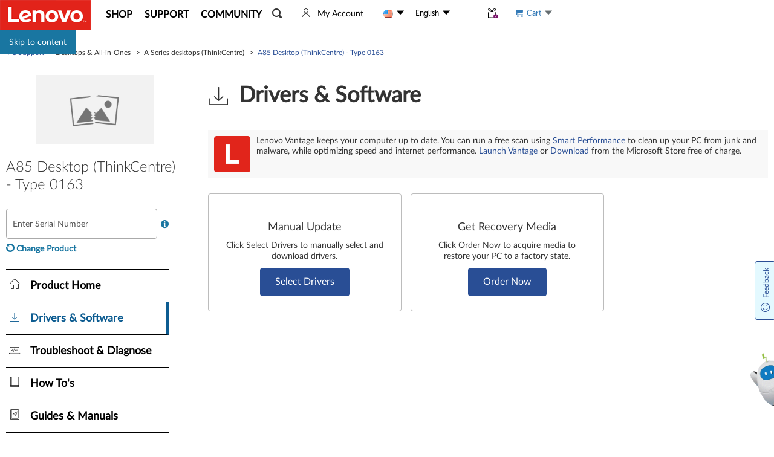

--- FILE ---
content_type: text/html; charset=utf-8
request_url: https://pcsupport.lenovo.com/us/en/api/v4/mse/getDriverVantageConfig
body_size: 1541
content:
<div style="display: flex;background: #f8f8f8;margin: 10px 0;margin-top: 0;margin-bottom: 25px;"><a href="lenovo-vantage3:dashboard"><img src="[data-uri]" style="height: 60px;margin: 10px; "></a><span style="padding: 10px 10px 10px 0;">Lenovo Vantage keeps your computer up to date. You can run a free scan using <a href="lenovo-vantage3:smart-performance" style="color: #294E95;">Smart Performance</a> to clean up your PC from junk and malware, while optimizing speed and internet performance. <a href="lenovo-vantage3:dashboard" style="color: #294E95;" aria-label="Launch Vantage">Launch Vantage</a> or <a href="https://www.microsoft.com/en-us/p/lenovo-vantage/9wzdncrfj4mv?activetab=pivot:overviewtab" target="_blank" style="color: #294E95;" aria-label="Download">Download</a> from the Microsoft Store free of charge.</span></div>

--- FILE ---
content_type: text/css; charset=utf-8
request_url: https://pcsupport.lenovo.com/esv4/css/async-chunks/8662.39ad59bd89.css
body_size: 634
content:
.phpPromotion[data-v-6445413e]{margin:0 auto}.phpPromotion.mobileView[data-v-6445413e]{bottom:20px;left:0;right:0;margin:0 auto;width:300px}.phpPromotion.mobileView .promotion_text[data-v-6445413e]{height:160px;overflow:auto}.phpPromotion_inner[data-v-6445413e]{position:relative}.back-row[data-v-6445413e]{margin-bottom:10px}.back-row .back-btn[data-v-6445413e]{color:#354f92;text-decoration:none;margin-bottom:10px;font-size:12px}.back-row .restart-btn[data-v-6445413e]{color:#000;text-decoration:none;margin-bottom:28px;font-size:14px}.promotion_text ul[data-v-6445413e]{margin:0 0 20px;padding:0;background:#ebeef5;border-radius:4px;padding:10px 15px;padding-right:23px;box-shadow:0 3px 6px 1px rgba(5,5,5,.2)}.promotion_text li[data-v-6445413e]{position:relative;color:#294e95;margin-bottom:10px;padding-left:10px;cursor:pointer}.promotion_text li[data-v-6445413e]:before{content:"";position:absolute;left:0;top:50%;display:inline-block;width:4px;height:4px;border-radius:4px;background:#294e95;margin-top:-2px}.promotion_text li[data-v-6445413e]:last-of-type{margin-bottom:0}.promotion_text li[data-v-6445413e]:hover{text-decoration:underline;font-weight:700}.promotion_text h6[data-v-6445413e]{font-size:16px;color:#000;line-height:20px;margin-top:0}.driverPromotion[data-v-cb0a15e4]{margin:0 auto}.driverPromotion.mobileView[data-v-cb0a15e4]{width:300px;bottom:20px;left:0;right:0;margin:0 auto}.driverPromotion_inner[data-v-cb0a15e4]{position:relative}.promotion_text[data-v-cb0a15e4]{padding-bottom:8px;z-index:1001;width:100%}.promotion_text .optio-div[data-v-cb0a15e4]{text-align:center;margin:12px 4px}.promotion_text .optio-div .optio-btn[data-v-cb0a15e4]{height:35px;padding:0 12px;border:1px solid #294e95;border-radius:4px;background:#fff;color:#294e95;font-weight:700}.promotion_text .optio-div .optio-btn[data-v-cb0a15e4]:hover{background:#eaeef5}.promotion_text .optio-div .small-btn[data-v-cb0a15e4]{width:194px}.promotion_text .optio-div .big-btn[data-v-cb0a15e4]{width:90%}.promotion_text .text[data-v-cb0a15e4]{text-align:center}.promotion_text .promotion_content p[data-v-cb0a15e4]{color:#294e95;font-weight:700;margin-bottom:3px}.promotion_text .promotion_content p a[data-v-cb0a15e4]{color:#294e95}.promotion_text .promotion_content .text[data-v-cb0a15e4]{margin-bottom:8px}[data-v-cb0a15e4] .driverPromotion .optio-radio .el-radio{color:#000;display:flex;white-space:break-spaces}[data-v-cb0a15e4] .driverPromotion .optio-radio .el-radio .el-radio__label:hover{color:#294e95}[data-v-cb0a15e4] .driverPromotion .optio-radio .el-radio .el-radio__input{line-height:24px}[data-v-cb0a15e4] .driverPromotion .optio-radio .el-radio .el-radio__label{line-height:20px}[data-v-cb0a15e4] .driverPromotion .optio-radio .el-radio .el-radio__input .el-radio__inner{border-color:#294e95}.text-decoration-style[data-v-a0f84eea]{color:#0d5c91!important;cursor:pointer}.text-decoration-style[data-v-a0f84eea]:hover{color:#0d5c91!important;text-decoration:underline}ul[data-v-a0f84eea]{padding:0;display:flex}ul[data-v-a0f84eea]:last-child{margin-right:0}ul li[data-v-a0f84eea]{flex:1;border:1px solid #bcbcbc;border-radius:4px;margin-right:15px;text-align:center;padding:24px;position:relative;max-width:320px}ul li>div[data-v-a0f84eea]{display:flex;flex-direction:column;justify-content:space-between;height:100%}ul li h3[data-v-a0f84eea]{font-size:18px;line-height:22px;font-weight:400}ul li p[data-v-a0f84eea]{line-height:18px}ul li a[data-v-a0f84eea]{display:inline-block;background:#294e95;color:#fff!important;font-size:16px;border-radius:4px;padding:13px 24px;border:1px solid #294e95;margin:0 auto}ul li a[data-v-a0f84eea]:hover{background:#eaeef5;color:#294e95!important}ul li .recommended[data-v-a0f84eea]{display:inline-block;position:absolute;padding:0 14px;left:0;top:-30px;height:30px;line-height:30px;color:#fff;background:#7a126b;text-transform:uppercase;border-radius:4px}@media screen and (max-width:767px){ul[data-v-a0f84eea]{display:inline-block}ul li[data-v-a0f84eea]{margin:20px auto auto auto;border-radius:12px;border:1px solid #bcbcbc;max-width:none;padding:12px 24px}ul li a[data-v-a0f84eea]{border-radius:200px}ul li a[data-v-a0f84eea]:hover{opacity:1}}.adup_li[data-v-a0f84eea],.adup_li~li[data-v-a0f84eea]{margin-top:58px}

--- FILE ---
content_type: application/javascript; charset=utf-8
request_url: https://pcsupport.lenovo.com/esv4/psp-downloads/app-9d910c07dd.min.js
body_size: 28962
content:
!function(){var t,e,n,r,o,a,i,s,u,c={45664:function(t,e,n){"use strict";n.d(e,{Z:function(){return h}});var r=n(34628),o=n(82660),a=n(83157),i=n(60729),s=n(70655),u=n(54028),c=n(7020),d=n.n(c),p=window.config,m=function(t){(0,a.Z)(n,t);var e=(0,i.Z)(n);function n(){return(0,r.Z)(this,n),e.apply(this,arguments)}return(0,o.Z)(n,[{key:"handleClickBack",value:function(){location.href=d().UrlUtility.getFullPath("/products/"+p.product.ID.toLowerCase())}}]),n}(u.w3),v=m=(0,s.gn)([u.wA],m),h=(0,n(1001).Z)(v,function(){var t=this._self._c;return this._self._setupProxy,t("div",{attrs:{id:"app-psp-downloads"}},[t("div",{staticClass:"desktop-only__wrapper"},[t("div",{staticClass:"notice__wrapper"},[t("div",{staticClass:"notice-title"},[t("h3",{staticClass:"text-capitalize"},[this._v(this._s(this.t("desktop view only|Desktop View Only")))])]),t("div",{staticClass:"notice-content"},[t("p",[t("strong",[this._v(this._s(this.t("visit dow better on device|For the best mobile experience, please visit Drivers & Software on your PC or Desktop device.")))])])]),t("div",{staticClass:"notice-operation"},[t("button",{staticClass:"btn btn-outline btn-primary go-back-btn",attrs:{type:"button",role:"button"},on:{click:this.handleClickBack}},[this._v(this._s(this.t("back|Back"))+" ")])])])])])},[],!1,null,"0c59b99d",null).exports},94780:function(t,e,n){"use strict";var r=n(54269),o=n(99062);n(38652);var a=(0,n(1001).Z)(o.Z,r.s,r.x,!1,null,"a946c422",null);e.Z=a.exports},48603:function(t,e,n){"use strict";var r=n(94563),o=n(64632);n(93180);var a=(0,n(1001).Z)(o.Z,r.s,r.x,!1,null,"7fbdabb6",null);e.Z=a.exports},94563:function(t,e,n){"use strict";n.d(e,{s:function(){return r.s},x:function(){return r.x}});var r=n(65217)},38652:function(t,e,n){"use strict";n(61979)},93180:function(t,e,n){"use strict";n(45452)},99062:function(t,e,n){"use strict";var r=n(77959);e.Z=r.Z},64632:function(t,e,n){"use strict";var r=n(64829);e.Z=r.Z},95441:function(t,e,n){"use strict";n.d(e,{$M:function(){return h},$P:function(){return c},FT:function(){return b},KR:function(){return S},LU:function(){return g},Qp:function(){return p},Xp:function(){return P},_n:function(){return d},aT:function(){return v},cQ:function(){return y},e$:function(){return m},o1:function(){return w},pv:function(){return f},wr:function(){return u}}),n(38862);var r=n(7020),o=n(47467),a=n.n(o),i=n(41953),s=r.UrlUtility.getFullPath,u=function(){return a().get(s("api/v4/downloads/drivers"),{params:{productId:r.Common.getProductId()}}).then(function(t){return t.data})},c=function(t){var e,n,o,u,c,d,p=(null===(e=window)||void 0===e?void 0:null===(n=e.config)||void 0===n?void 0:null===(o=n.product)||void 0===o?void 0:o.Guid)||"",m=(null===(u=window)||void 0===u?void 0:null===(c=u.config)||void 0===c?void 0:null===(d=c.product)||void 0===d?void 0:d.ParentGuids)||[],v=m.length>0?JSON.stringify(m):"";return a().get(s("api/v4/downloads/driver"),{params:{docId:t,productId:(0,i.qk)()?"":r.Common.getProductId(),Guid:(0,i.qk)()?"":p,ParentGuids:(0,i.qk)()?"":v}}).then(function(t){return t.data})},d=function(t){return a().get(s("api/v4/downloads/supersede"),{params:{docId:t,productId:(0,i.qk)()?"":r.Common.getProductId()}}).then(function(t){return t.data})},p=function(){return a().get(s("api/v4/downloads/config")).then(function(t){return t.data})},m=function(){return a().get(s("api/v4/mse/getDriverVantageConfig")).then(function(t){return t.data})};function v(t){return a().get(s("api/v4/downloads/brocadeurl"),{params:t}).then(function(t){return t.data})}function h(t){return a().get(s("api/drivers/checkpnisnormal"),{params:{SerialNumber:t}}).then(function(t){return t.data})}var f=function(){return a().get(s("api/v4/downloads/getTimeFromServers")).then(function(t){return t.data})},g=function(){return a().get(r.UrlUtility.getFullPath("/api/v4/lenovorecovery/linuxRdvdConfig")).then(function(t){return t})};function y(t){return a().get(s("api/v4/downloads/lenovoIdCheck"),{params:{lenovoId:t}}).then(function(t){return t.data})}function S(t){return a().get(s("api/v4/downloads/lenovoIdAndSnCheck"),{params:t}).then(function(t){return t.data})}var w=function(){return a().get(s("api/v4/downloads/getDCGKeywordsIgnoreList")).then(function(t){return t.data})},P=function(t){return a().get(r.UrlUtility.getFullPath("/api/v4/mse/getProducts"),{params:{productId:t}}).then(function(t){return t})};function b(t){return a().get(r.UrlUtility.getFullPath("/api/v4/assisted/maintenance/v1/get/notice"),{params:t})}},82494:function(t,e,n){"use strict";n(66992),n(88674),n(19601),n(17727);var r,o,a=n(10311),i=n.n(a),s=n(33639),u=n(48392),c=n(50489),d=n(79904),p=n(62689),m=n(42762);n(75505),n(87714),n(82801),n(1174),n(57327),n(41539),n(43371),n(92222),n(21249),n(26699),n(32023),n(57658),n(26833);var v=n(95441),h=n(16668),f=n(20739),g=n(20814),y=n(26294),S=n.n(y),w=n(41953);n(40561),n(54747),n(68309);var P=n(17803);n(69826);var b=n(93547),C=n(93200),T=n(67278),D=n(691),A={currentStatus:b.qb.Scan,list:[],scanProgress:0,scanStatus:D.T.NoStarting,updateStatus:D.T.NoStarting,IsSearchList:!1,packageInstallProgress:0,selectedList:[],packageInstallStatus:[],adupData:Object.freeze({}),loading:!1,exception:LSBV5.ADUPExceptionEnum.None,specialException:"",subSeries:"",isCanceling:!1,driveStatusInfo:"",action:0,scanFailedTimes:0,updateFailedTimes:0};function R(t,e){if(t){var n=t.Dependency;if(n){var r=A.list.filter(function(t){return t.ID==n});r.length&&R(r[0],e)}e.find(function(e){return e.ID===t.ID})||e.push(t)}}var k=(r={},(0,P.Z)(r,b.D0.UPDATE_CURRENT_STATUS,function(t,e){t.currentStatus=e}),(0,P.Z)(r,b.D0.IS_SEARCHLIST,function(t,e){t.IsSearchList=e}),(0,P.Z)(r,b.D0.UPDATE_SCAN_PROGRESS,function(t,e){t.scanProgress=e}),(0,P.Z)(r,b.D0.UPDATE_SCAN_STATUS,function(t,e){t.scanStatus=e}),(0,P.Z)(r,b.D0.UPDATE_UPDATE_STATUS,function(t,e){t.updateStatus=e}),(0,P.Z)(r,b.D0.UPDATE_INSTALL_PROGRESS,function(t,e){t.packageInstallProgress=e}),(0,P.Z)(r,b.D0.UPDATE_DATA,function(t,e){t.adupData=Object.freeze(e)}),(0,P.Z)(r,b.D0.UPDATE_LOADING,function(t,e){t.loading=e}),(0,P.Z)(r,b.D0.UPDATE_LIST,function(t,e){t.list=e}),(0,P.Z)(r,b.D0.UPDATE_SELECTED_LIST,function(t,e){if(Array.isArray(e)){if(t.list.length==e.length){t.selectedList=e;return}var n,r=[],o=(0,s.Z)(e);try{for(o.s();!(n=o.n()).done;){var a=n.value;R(a,r)}}catch(t){o.e(t)}finally{o.f()}t.selectedList=r;return}var i=t.selectedList.find(function(t){return t.ID===e.ID}),u=[];if(R(e,u),i)t.selectedList=t.selectedList.filter(function(t){return t.ID!==e.ID});else{var c,d=(0,s.Z)(u);try{for(d.s();!(c=d.n()).done;)(function(){var e=c.value;t.selectedList.find(function(t){return t.ID===e.ID})||t.selectedList.push(e)})()}catch(t){d.e(t)}finally{d.f()}}}),(0,P.Z)(r,b.D0.UPDATE_EXCEPTION,function(t,e){t.exception=e}),(0,P.Z)(r,b.D0.UPDATE_SPECIAL_EXCEPTION,function(t,e){t.specialException=e}),(0,P.Z)(r,b.D0.UPDATE_SUBSERIES,function(t,e){t.subSeries=e}),(0,P.Z)(r,b.D0.UPDATE_PACKAGE_INSTALL_STATUS,function(t,e){t.packageInstallStatus=e}),(0,P.Z)(r,b.D0.UPDATE_IS_CANCELING,function(t,e){t.isCanceling=e}),(0,P.Z)(r,b.D0.INIT_STATE,function(t){t.currentStatus=b.qb.Scan,t.list=[],t.scanProgress=0,t.packageInstallProgress=0,t.selectedList=[],t.packageInstallStatus=[],t.adupData=Object.freeze({}),t.loading=!1,t.exception=LSBV5.ADUPExceptionEnum.None,t.specialException="",t.subSeries="",t.isCanceling=!1}),(0,P.Z)(r,"setDriveStatusInfo",function(t,e){t.driveStatusInfo=e}),(0,P.Z)(r,"setAction",function(t,e){t.action=e}),(0,P.Z)(r,"setScanFailedTimes",function(t,e){t.scanFailedTimes=e}),(0,P.Z)(r,"setUpdateFailedTimes",function(t,e){t.updateFailedTimes=e}),r),O=(0,P.Z)({},b.MB.BIND_LISTENERS,function(t){t.commit,t.state,t.getters}),I=(o={},(0,P.Z)(o,b.F8.DRIVER_LIST,function(t,e){var n=t.currentStatus,r=t.list,o=t.selectedList;return n===b.qb.Scan?r:n===b.qb.Update?o:void 0}),(0,P.Z)(o,b.F8.REBOOT_REQUIRED,function(t,e){var n=t.currentStatus,r=t.selectedList;return n===b.qb.Scan&&r.some(function(t){return(0,T.zY)((0,C.F1)(t.RebootType),"YES")})}),o),N=n(12611),E=n(27361),U=n.n(E),L=n(84627),Z=n(13324);i().use(S());var x={allOperatingSystems:[],driverItems:[],selectedManualDrivers:[],filters:[],driverDisplayAs:h.F.Tile,loading:!1,hideComponentFilter:!1,restrictCountryList:[],DCGFixIDNamingGuideImageUrl:"",inputValue:"",isMobileDevice:(0,T.tq)(),isMobileDeviceWidth:!1,isMobileOrTabletDevice:(0,T.tq)({tablet:!0}),topSolutions:[],pdTreeLists:[],currentSeverity:"",hasEosLock:!1,adupScanNow:!1},M=function(){var t=!1,e=U()(window,["config","product","Serial"],"")||"",n=Cookies.get("PNIsNormal");if(n){var r=decodeURIComponent(escape(window.atob(n))),o=r.split("|")[0],a=r.split("|")[1];e.toUpperCase()==o.toUpperCase()&&"true"==a&&(t=!0)}return t},W={state:x,mutations:{setData:function(t,e){var n=e.DownloadItems;(0,T.cw)()&&(n=n.filter(function(t){var e;return(null==t?void 0:null===(e=t.Category)||void 0===e?void 0:e.ID)!="B39ECAD7-69BC-4CC0-B8C7-25D5553C5887"})),t.driverItems=Object.freeze(n),t.allOperatingSystems=e.AllOperatingSystems,t.restrictCountryList=Object.freeze(e.RestrictCountryList),t.DCGFixIDNamingGuideImageUrl=e.DCGFixIDNamingGuideImageUrl},setLoading:function(t,e){t.loading=e},setHasEosLock:function(t,e){t.hasEosLock=e},changeFilter:function(t,e){t.filters=Object.freeze(g.v[e.type](t.filters,e))},changeInputValue:function(t,e){t.inputValue=e},itemRemove:function(t,e){e.type===f.v.SEARCH&&(t.inputValue=""),t.filters=Object.freeze(t.filters.filter(function(t){return t.type!==e.type||t.compareValue!==e.compareValue}))},changeDriverDisplayAs:function(t,e){t.driverDisplayAs=e},handleComponentFilter:function(t,e){t.hideComponentFilter=e},clearAllTypeFilterExceptSearch:function(t){t.filters=Object.freeze(t.filters.filter(function(t){return t.type===f.v.SEARCH}))},clearAllTypeFilter:function(t){t.inputValue="",t.filters=[]},singleSelectAll:function(t,e){if(e.length){var n=(0,m.Z)(e,1)[0],r=t.filters.filter(function(t){return t.type!==n.type});t.filters=Object.freeze([].concat((0,p.Z)(r),(0,p.Z)(e)))}},singleSelectNone:function(t,e){t.filters=Object.freeze(t.filters.filter(function(t){return t.type!==e}))},setIsMobileOrTabletDevice:function(t,e){t.isMobileOrTabletDevice=e},setIsMobileDevice:function(t,e){t.isMobileDevice=e},setIsMobileDeviceWidth:function(t,e){t.isMobileDeviceWidth=e},setTopSolutions:function(t,e){t.topSolutions=e},setPdTreeLists:function(t,e){t.pdTreeLists=e},setLoadingFlag:function(t,e){t.loading=e},setSelectedManualDrivers:function(t,e){t.selectedManualDrivers=e},setCurrentSeverity:function(t,e){t.currentSeverity=e,e?(0,L.aFl)(e):(0,L.aFl)("All Updates")},setAdupScanNow:function(t,e){t.adupScanNow=e}},actions:{init:function(t){return(0,d.Z)((0,u.Z)().mark(function e(){var n,r,o,a,i,s;return(0,u.Z)().wrap(function(e){for(;;)switch(e.prev=e.next){case 0:return(n=t.commit)("setLoading",!0),r={DownloadItems:[],RestrictCountryList:[],DCGFixIDNamingGuideImageUrl:""},e.next=5,(0,v.wr)().then(function(t){var e=N.get(t,"body",null);return null==e||"object"!==(0,c.Z)(e)?r:e}).catch(function(t){return console.error("Failed to get driver data.",t),r});case 5:if(o=e.sent,a=(o=(0,w.N)(o)).DownloadItems.some(function(t){return t.PNCheck}),i=U()(window,["config","product","Serial"],"")||"",s=M(),!(a&&i&&!s)){e.next=13;break}return e.next=13,(0,v.$M)(i).then(function(t){if(t.Status){var e=i+"|true",n=(0,w.JJ)(e);Cookies.set("PNIsNormal",n,{path:"/"})}}).catch(function(t){return!1});case 13:n("setData",o),n("setLoading",!1);case 15:case"end":return e.stop()}},e)}))()},getDriverDetail:function(t,e){return(0,d.Z)((0,u.Z)().mark(function n(){var r,o;return(0,u.Z)().wrap(function(n){for(;;)switch(n.prev=n.next){case 0:return(r=t.commit)("setLoading",!0),n.next=4,(0,v.$P)(e).catch(function(t){return console.error("Failed to get the driver detail"),{body:"Internal Error."}});case 4:return o=n.sent,r("setLoading",!1),n.abrupt("return",o);case 7:case"end":return n.stop()}},n)}))()},getRdvdDetail:function(t){return(0,d.Z)((0,u.Z)().mark(function e(){var n,r;return(0,u.Z)().wrap(function(e){for(;;)switch(e.prev=e.next){case 0:return(n=t.commit)("setLoading",!0),e.next=4,(0,v.Qp)().catch(function(t){return console.error("Failed to get the RDVD Config"),{body:"Internal Error."}});case 4:return r=e.sent,n("setLoading",!1),e.abrupt("return",r.body);case 7:case"end":return e.stop()}},e)}))()},getVantageConfig:function(t){return(0,d.Z)((0,u.Z)().mark(function e(){var n,r;return(0,u.Z)().wrap(function(e){for(;;)switch(e.prev=e.next){case 0:return(n=t.commit)("setLoading",!0),e.next=4,(0,v.e$)().catch(function(t){return console.error("Failed to get the Vantage Config"),{body:"Internal Error."}});case 4:return r=e.sent,n("setLoading",!1),e.abrupt("return",r);case 7:case"end":return e.stop()}},e)}))()}},getters:{mapCategories:function(t,e){return(0,w.rr)(t.driverItems)},mapPriorities:function(t,e){return(0,w.MR)(t.driverItems,["SummaryInfo","Priority"])},mapOsV2:function(t,e){return t.allOperatingSystems},mapOs:function(t,e){var n,r={},o=N.union(N.flatten(t.driverItems.map(function(t){return t.OperatingSystemKeys}))).filter(function(t){return t}),a=(0,s.Z)(o);try{for(a.s();!(n=a.n()).done;){var i,u=n.value,c=(0,s.Z)(t.driverItems);try{for(c.s();!(i=c.n()).done;){var d=i.value;d.OperatingSystemKeys.includes(u)&&(r[u]=r[u]||[],r[u].push(d))}}catch(t){c.e(t)}finally{c.f()}}}catch(t){a.e(t)}finally{a.f()}return r},filterItems:function(t){var e=t.filters,n=t.driverItems;if(!e.length)return n;var r=Object.values((0,w.MR)(e,["type"])).map(function(t){var e=t.map(function(t){return n.filter(function(e){return g.t[t.type](e,t)})});return N.union(N.flatten(e))});return N.intersection.apply(N,(0,p.Z)(r))},mapFilterCategories:function(t,e){return Object.freeze((0,w.MR)(e.filterItems,["Category","Name"]))},filterCategoryLists:function(t,e,n){return t.currentSeverity?(0,w.rr)(e.filterItems.filter(function(e){var n,r;return(null==e?void 0:null===(n=e.SummaryInfo)||void 0===n?void 0:null===(r=n.Priority)||void 0===r?void 0:r.toLowerCase())==t.currentSeverity.toLowerCase()})):(0,w.rr)(e.filterItems)}},modules:{dowMan:{namespaced:!0,state:{},actions:{},mutations:{},getters:{}},dowList:{namespaced:!0,state:{downloadedUrls:[],enTypeName:"",driverIconMatchName:[{icon:"dl-category-audio",name:"Audio"},{icon:"dl-category-bios",name:"BIOS/UEFI"},{icon:"dl-category-bluetooth",name:"Bluetooth and Modem"},{icon:"dl-category-camerareader",name:"Camera and Card Reader"},{icon:"dl-category-chipset",name:"Chipset"},{icon:"dl-category-diags",name:"Diagnostic"},{icon:"dl-category-video",name:"Display and Video Graphics"},{icon:"dl-category-enterprise",name:"Enterprise Management"},{icon:"dl-category-fingerprint",name:"Fingerprint Reader"},{icon:"dl-category-keyboard",name:"Mouse; break; Pen and Keyboard"},{icon:"dl-category-networking",name:"Networking: LAN (Ethernet)"},{icon:"dl-category-Wifi",name:"Networking: Wireless LAN"},{icon:"dl-category-wan",name:"Networking: Wireless WAN"},{icon:"dl-category-Windows",name:"Operating System Installation and Update"},{icon:"dl-category-dvddrive",name:"Optical Drive"},{icon:"dl-category-patch",name:"Patch"},{icon:"dl-category-powermgmt",name:"Power Management"},{icon:"dl-category-recovery",name:"Recovery"},{icon:"dl-category-security",name:"Security"},{icon:"dl-category-software",name:"Software and Utilities"},{icon:"dl-category-storage",name:"Storage"},{icon:"dl-category-thinkvantage",name:"ThinkVantage Technology"},{icon:"dl-category-usb",name:"USB Device, FireWire, IEEE 1394"}]},mutations:{setUrlDownloaded:function(t,e){-1===t.downloadedUrls.indexOf(e)&&t.downloadedUrls.push(e)},removeUrlDownloaded:function(t,e){var n=t.downloadedUrls.indexOf(e);-1!==n&&t.downloadedUrls.splice(n,1)},setEnTypeName:function(t,e){t.driverIconMatchName.forEach(function(n){n.icon===e&&(t.enTypeName=n.name)})}},actions:{},getters:{judgeUrlDownloaded:function(t,e){return function(e){return -1!==t.downloadedUrls.indexOf(e)}}}},scanStore:{namespaced:!0,state:A,mutations:k,actions:O,getters:I},smartAvatar:Z.Z}},F=new(S()).Store(W),Y=n(79019);(0,n(95757).Z)(i()),i().config.productionTip=!1;var V=document.querySelector(".container .main-frame .right-area"),G="app-psp-downloads";if(V&&!document.getElementById(G)){var H=document.createElement("div");H.id=G,V.appendChild(H),new(i())({store:F,router:Y.Z,render:function(t){return t(n(5387).Z)}}).$mount(H)}},79019:function(t,e,n){"use strict";n(68309);var r=n(54028),o=n(48243),a=n.n(o),i=n(7020),s=n.n(i),u=n(67278);r.w3.use(a()),r.wA.registerHooks(["beforeRouteEnter","beforeRouteLeave","beforeRouteUpdate"]);var c=n(10114).Z,d=new(a())({routes:c,mode:"history",base:s().UrlUtility.getFullPath("/products/"+s().Common.getProductId()+"/downloads")});d.beforeEach(function(t,e,n){return(0,u.u4)(),!!(0,u.CR)(d,t)&&(!(null!=t&&t.matched.length)&&(0,u.k_)(d,"category")?n({name:"category"}):void("driverHome"==e.name&&clearTimeout(window.DriverPromotionTimer),e.name&&"category"==t.name&&localStorage.removeItem("bcParams"),n()))}),d.afterEach(function(t,e){}),d.onError(function(t){console.error("Go vue-router error: ",t)}),e.Z=d},10114:function(t,e,n){"use strict";n.d(e,{Z:function(){return s}}),n(41539),n(78783),n(33948),n(92222);var r,o=n(41953),a=[].concat([{path:"/",redirect:(0,o.Zd)()?{name:"driverHome"}:{name:"category"}},{path:"/driver-home",name:"driverHome",meta:{},component:function(){return n.e(7937).then(n.bind(n,17937))}},{path:"/driver-list",name:"driverList",meta:{},component:function(){return n.e(2435).then(n.bind(n,20193))},children:[{path:"",name:"category",component:function(){return Promise.all([n.e(8462),n.e(2784),n.e(7161),n.e(6737)]).then(n.bind(n,98899))}},{path:"component",name:"componentDowList",component:function(){return Promise.all([n.e(8462),n.e(2784),n.e(7161),n.e(6737)]).then(n.bind(n,91410))}},{path:"/:id(DS.*)",name:"driverDetail",component:function(){return Promise.all([n.e(8462),n.e(2784),n.e(7161),n.e(6737)]).then(n.bind(n,52687))}}]},{path:"/order-recovery-media",name:"order-recovery-media",meta:{},component:function(){return Promise.all([n.e(8867),n.e(7921),n.e(6545),n.e(4971),n.e(8699),n.e(6349)]).then(n.bind(n,89454))}}]);(0,n(67278).xh)();var i=[].concat([{path:"/",name:"driverHome",meta:{},component:function(){return n.e(8662).then(n.bind(n,43881))}},{path:"/driver-list",name:"driverList",meta:{},component:function(){return n.e(2435).then(n.bind(n,20193))},children:[{path:"",name:"category",component:function(){return Promise.all([n.e(8462),n.e(2784),n.e(7161),n.e(6737)]).then(n.bind(n,98899))}},{path:"component",name:"componentDowList",component:function(){return Promise.all([n.e(8462),n.e(2784),n.e(7161),n.e(6737)]).then(n.bind(n,91410))}},{path:"/:id(DS.*)",name:"driverDetail",component:function(){return Promise.all([n.e(8462),n.e(2784),n.e(7161),n.e(6737)]).then(n.bind(n,52687))}}]},{path:"/order-recovery-media",name:"order-recovery-media",meta:{},component:function(){return Promise.all([n.e(8867),n.e(7921),n.e(6545),n.e(4971),n.e(8699),n.e(6349)]).then(n.bind(n,89454))}}],(0,o.m9)()?[{path:"/automatic-driver-update",name:"automatic-driver-update",meta:{},component:function(){return Promise.all([n.e(8462),n.e(2784),n.e(3625)]).then(n.bind(n,33625))}}]:[]),s=(r=(0,o._V)())&&({dcg:a,pcg:i,mbg:a,smart:a,all:i})[r=r.toLowerCase()]||[]},93547:function(t,e,n){"use strict";var r,o,a,i,s,u,c,d;n.d(e,{D0:function(){return o},F8:function(){return i},MB:function(){return a},qb:function(){return r}}),(s=r||(r={}))[s.Scan=0]="Scan",s[s.Update=1]="Update",(u=o||(o={})).UPDATE_CURRENT_STATUS="UPDATE_CURRENT_STATUS",u.UPDATE_SCAN_PROGRESS="UPDATE_SCAN_PROGRESS",u.UPDATE_SCAN_STATUS="UPDATE_SCAN_STATUS",u.UPDATE_UPDATE_STATUS="UPDATE_UPDATE_STATUS",u.UPDATE_INSTALL_PROGRESS="UPDATE_INSTALL_PROGRESS",u.UPDATE_DATA="UPDATE_DATA",u.UPDATE_LOADING="UPDATE_LOADING",u.UPDATE_LIST="UPDATE_LIST",u.UPDATE_SELECTED_LIST="UPDATE_SELECTED_LIST",u.UPDATE_EXCEPTION="UPDATE_EXCEPTION",u.UPDATE_SPECIAL_EXCEPTION="UPDATE_SPECIAL_EXCEPTION",u.UPDATE_SUBSERIES="UPDATE_SUBSERIES",u.UPDATE_PACKAGE_INSTALL_STATUS="UPDATE_PACKAGE_INSTALL_STATUS",u.UPDATE_IS_CANCELING="UPDATE_IS_CANCELING",u.INIT_STATE="INIT_STATE",u.IS_SEARCHLIST="IS_SEARCHLIST",(c=a||(a={})).START_SCAN="START_SCAN",c.BIND_LISTENERS="BIND_LISTENERS",(d=i||(i={})).DRIVER_LIST="DRIVER_LIST",d.REBOOT_REQUIRED="REBOOT_REQUIRED"},20739:function(t,e,n){"use strict";var r,o;n.d(e,{v:function(){return r}}),(o=r||(r={})).OS="os",o.COMPONENT="component",o.SEVERITY="severity",o.RELEASEDATE="releasedate",o.SEARCH="search"},16668:function(t,e,n){"use strict";n.d(e,{F:function(){return o},W:function(){return a}}),(r=o||(o={}))[r.Tile=0]="Tile",r[r.List=1]="List";var r,o,a=["SHA256","SHA1","MD5"]},41953:function(t,e,n){"use strict";n.d(e,{FT:function(){return E},H9:function(){return U},Ib:function(){return N},JJ:function(){return A},Lh:function(){return M},MR:function(){return b},N:function(){return W},O1:function(){return B},RL:function(){return k},WK:function(){return w},XR:function(){return S},Zd:function(){return Y},_V:function(){return R},eM:function(){return Z},fS:function(){return H},iT:function(){return C},jZ:function(){return G},m9:function(){return O},o0:function(){return D},qk:function(){return x},rr:function(){return F},sf:function(){return T},wb:function(){return V},yF:function(){return P}});var r=n(62689),o=n(82660),a=n(34628),i=n(83157),s=n(60729),u=n(33639);n(41539),n(54747),n(92222),n(57658),n(47042),n(33948),n(74916),n(15306),n(27479),n(87714),n(82801),n(1174),n(77601),n(26699),n(32023),n(57327),n(2707),n(21249),n(26833),n(39714),n(56977);var c=n(12611),d=n(7020),p=n(31246),m=n(93200),v=n(67278),h=n(12609),f=n(27361),g=n.n(f),y=d.Translator.translate,S=function(t){return null==t},w=function(){for(var t=[],e=arguments.length,n=Array(e),r=0;r<e;r++)n[r]=arguments[r];return n.forEach(function(e){S(e)||(t=t.concat(e))}),t},P=function(t){return t.charAt(0).toUpperCase()+t.slice(1)};function b(t,e){var n,r={},o=(0,u.Z)(t);try{for(o.s();!(n=o.n()).done;){var a=n.value,i=c.get(a,e);r[i]=r[i]||[],r[i].push(a)}}catch(t){o.e(t)}finally{o.f()}return r}var C=function(t,e){return null==t?null==e?"":e:t},T=function(t){return"ja"===d.CultureUtility.getCurrentLanguage()?(0,p.bN)("yyyy年M月d日",t):(0,p.Ms)("d M Y",t)};function D(t,e){for(var n=t.split("."),r=e.split("."),o=Math.max(n.length,r.length);n.length<o;)n.push("0");for(;r.length<o;)r.push("0");for(var a=0;a<o;a++){var i=parseInt(n[a]),s=parseInt(r[a]);if(i>s)return 1;if(i<s)return -1}return 0}function A(t){return window.btoa(unescape(encodeURIComponent(t)))}var R=function(){return d.RealmType[d.Common.getCurrentRealm()]};function k(t){return(0,v.k_)(t,"automatic-driver-update")}function O(){return(0,m.DG)()&&(0,v.Tf)()}var I=function(t){(0,i.Z)(n,t);var e=(0,s.Z)(n);function n(){return(0,a.Z)(this,n),e.apply(this,arguments)}return(0,o.Z)(n)}(v.hc),N=new I({pageSelector:"#app-psp-downloads",parentSelector:".filterDropdown",namespace:"psp.downloads.components.dropdownFilter"}),E=new I({pageSelector:"#app-psp-downloads",parentSelector:".versionSupersedeBox",namespace:"psp.downloads.views.component.listItem"});function U(t){return!!t&&"string"==typeof t&&t.toLowerCase().split("/").indexOf("fibre-channel-switches")>-1}var L=function(){function t(){(0,a.Z)(this,t),this.countTime=t.defaultCountTime,this.timeMark=null,this.expired=!1}return(0,o.Z)(t,[{key:"showNotice",value:function(){var t;return t=y("The Download Expired Tips|This Page Download Address Will Expired, Please Refresh The Page to Get the new download address."),(0,h.Z)({customStyle:{zIndex:1032},bodyText:t,headerText:y("Please Refresh The Page|Please Refresh The Page"),buttonEnabled:!0,confirmText:y("Refresh|Refresh"),showLayer:!0,confirmCallback:function(){location.reload()}}),this}},{key:"setExpiredTime",value:function(){var e=arguments.length>0&&void 0!==arguments[0]?arguments[0]:t.defaultCountTime;return this.countTime=e,this}},{key:"startCount",value:function(){var t=this;return this.expired=!1,this.timeMark&&clearTimeout(this.timeMark),this.timeMark=window.setTimeout(function(){t.expired=!0},this.countTime),this}}]),t}();L.defaultCountTime=18e5;var Z=new L;function x(){return"driverdetail"===c.get(window,["config","currentTabName"])}function M(){var t=document.querySelector(".header-account .mse-account-area .account-logined");return t&&(c.get(window,"config.user.Email")||t.textContent)||""}function W(t){t.DownloadItems=t.DownloadItems.filter(function(t){return!t.RedirectCode||!t.RedirectTo||"301"!=t.RedirectCode&&"302"!=t.RedirectCode||""==t.RedirectTo});var e=["dl-category-bestrecipes","dl-category-lxadministrator","dl-category-lxessentials","dl-category-lxintegrator","dl-category-lxemanager"],n=g()(window,["config","product","ID"],"").toLowerCase();["thinkagile-cp","thinkagile-hx","thinkagile-mx","thinkagile-sxm","thinkagile-vx"].some(function(t){return n.includes(t)})&&(t.DownloadItems=t.DownloadItems.filter(function(t){return e.includes(t.Category.Classify)})),void 0!=config.product&&"Product.Model"==config.product.Type&&t.DownloadItems.filter(function(t){return t.OEMOnly}).length>0?t.DownloadItems=t.DownloadItems.filter(function(t){return t.OEMOnly}):t.DownloadItems=t.DownloadItems.filter(function(t){return!t.OEMOnly}),t.DownloadItems=t.DownloadItems.filter(function(t){return t.rolePass});for(var r=0;r<t.DownloadItems.length;r++){for(var o=t.DownloadItems[r],a=[],i=0;i<o.Files.length;i++)a.push(o.Files[i].Date);a.sort(function(t,e){return e>t?1:-1}),t.DownloadItems[r].Released=a[0]?a[0]:""}return t}function F(t){var e,n={},o=(0,u.Z)(t);try{for(o.s();!(e=o.n()).done;){var a=e.value,i=a.Category.Name,s=a.Category.Classify,c=a.Category.ID;n[i]=n[i]||{list:[],icon:s,title:i,ID:c},n[i].list.push(a)}}catch(t){o.e(t)}finally{o.f()}return(0,r.Z)(Object.values(n)).map(function(t){return t.describe=t.list.length,t}).sort(function(t,e){return t.title>e.title?1:-1})}function Y(){var t=g()(window,["config","product","ID"],"").toLowerCase(),e=g()(window,["ds_productinfo","MachineType"],"").toLowerCase(),n=t.includes("smart-collaboration")&&/^[1289][a-z0-9]+/.test(e),r=t.includes("thinksmart-hub-500"),o=t.includes("/smart-edge/");return"smart"===R().toLowerCase()&&(r||n||o)}function V(t){return C(t,"-")}function G(t){if("string"==typeof t)switch(t.toLowerCase()){case"recommended":return y("recommended");case"optional":return y("optional");case"critical":return y("critical")}return t}function H(t){if(t>1024&&t<1048576){var e=t/1024;try{if(e.toString().split(".")[1].length>3)return e.toFixed(3)+" MB";return e+" MB"}catch(t){return e+" MB"}}else if(t>1048576){var n=t/1048576;try{if(n.toString().split(".")[1].length>3)return n.toFixed(3)+"GB";return n+"GB"}catch(t){return n+"GB"}}else{var r,o=null===(r=t.toString().split(".")[1])||void 0===r?void 0:r.length;return o&&o>3?t.toFixed(3)+"KB":t+"KB"}}function B(){for(var t=arguments.length>0&&void 0!==arguments[0]?arguments[0]:4,e="ABCDEFGHJKMNPQRSTWXYZabcdefhijkmnprstwxyz2345678",n=e.length,r="",o=0;o<t;o++)r+=e.charAt(Math.floor(Math.random()*n));return r}},31246:function(t,e,n){"use strict";n.d(e,{Ms:function(){return i},bN:function(){return s}});var r=n(82660),o=n(34628);n(74916),n(15306),n(77601),n(24603),n(28450),n(88386),n(39714),n(41539);var a=(0,r.Z)(function t(){(0,o.Z)(this,t)});a.shortMonths=["Jan","Feb","Mar","Apr","May","Jun","Jul","Aug","Sep","Oct","Nov","Dec"],a.longMonths=["January","February","March","April","May","June","July","August","September","October","November","December"],a.shortDays=["Sun","Mon","Tue","Wed","Thu","Fri","Sat"],a.longDays=["Sunday","Monday","Tuesday","Wednesday","Thursday","Friday","Saturday"],a.replaceChars={d:function(t){var e=t.getDate();return(e<10?"0":"")+e},D:function(t){return a.shortDays[t.getDay()]},j:function(t){return t.getDate()},l:function(t){return a.longDays[t.getDay()]},N:function(t){var e=t.getDay();return 0==e?7:e},S:function(t){var e=t.getDate();return e%10==1&&11!=e?"st":e%10==2&&12!=e?"nd":e%10==3&&13!=e?"rd":"th"},w:function(t){return t.getDay()},z:function(t){var e=new Date(t.getFullYear(),0,1);return Math.ceil((t.getTime()-e.getTime())/864e5)},W:function(t){var e=new Date(t.valueOf()),n=(t.getDay()+6)%7;e.setDate(e.getDate()-n+3);var r=e.valueOf();e.setMonth(0,1),4!==e.getDay()&&e.setMonth(0,1+(4-e.getDay()+7)%7);var o=1+Math.ceil((r-e.getTime())/6048e5);return o<10?"0"+o:o},F:function(t){return a.longMonths[t.getMonth()]},m:function(t){var e=t.getMonth();return(e<9?"0":"")+(e+1)},M:function(t){return a.shortMonths[t.getMonth()]},n:function(t){return t.getMonth()+1},t:function(t){var e=t.getFullYear(),n=t.getMonth()+1;return 12===n&&(e=e++,n=0),new Date(e,n,0).getDate()},L:function(t){var e=t.getFullYear();return e%400==0||e%100!=0&&e%4==0},o:function(t){var e=new Date(t.valueOf());return e.setDate(e.getDate()-(t.getDay()+6)%7+3),e.getFullYear()},Y:function(t){return t.getFullYear()},y:function(t){return(""+t.getFullYear()).substr(2)},a:function(t){return 12>t.getHours()?"am":"pm"},A:function(t){return 12>t.getHours()?"AM":"PM"},B:function(t){return Math.floor(((t.getUTCHours()+1)%24+t.getUTCMinutes()/60+t.getUTCSeconds()/3600)*1e3/24)},g:function(t){return t.getHours()%12||12},G:function(t){return t.getHours()},h:function(t){var e=t.getHours();return(10>(e%12||12)?"0":"")+(e%12||12)},H:function(t){var e=t.getHours();return(e<10?"0":"")+e},i:function(t){var e=t.getMinutes();return(e<10?"0":"")+e},s:function(t){var e=t.getSeconds();return(e<10?"0":"")+e},v:function(t){var e=t.getMilliseconds();return(e<10?"00":e<100?"0":"")+e},e:function(t){return Intl.DateTimeFormat().resolvedOptions().timeZone},I:function(t){for(var e=null,n=0;n<12;++n){var r=new Date(t.getFullYear(),n,1).getTimezoneOffset();if(null===e)e=r;else if(r<e){e=r;break}else if(r>e)break}return(t.getTimezoneOffset()==e?1:0)|0},O:function(t){var e=t.getTimezoneOffset();return(0>-e?"-":"+")+(10>Math.abs(e/60)?"0":"")+Math.floor(Math.abs(e/60))+(0==Math.abs(e%60)?"00":(10>Math.abs(e%60)?"0":"")+Math.abs(e%60))},P:function(t){var e=t.getTimezoneOffset();return(0>-e?"-":"+")+(10>Math.abs(e/60)?"0":"")+Math.floor(Math.abs(e/60))+":"+(0==Math.abs(e%60)?"00":(10>Math.abs(e%60)?"0":"")+Math.abs(e%60))},T:function(t){var e=t.toLocaleTimeString(navigator.language,{timeZoneName:"short"}).split(" ");return e[e.length-1]},Z:function(t){return-(60*t.getTimezoneOffset())},r:function(t){return t.toString()},U:function(t){return t.getTime()/1e3}};var i=function(t,e){var n="number"==typeof e?new Date(e):e;return t.replace(/(\\?)(.)/g,function(t,e,r){return""===e&&a.replaceChars[r]?a.replaceChars[r](n):r})},s=function(t,e){var n="number"==typeof e?new Date(e):e,r={"M+":n.getMonth()+1,"d+":n.getDate(),"h+":n.getHours(),"m+":n.getMinutes(),"s+":n.getSeconds(),"q+":Math.floor((n.getMonth()+3)/3),S:n.getMilliseconds()};for(var o in/(y+)/.test(t)&&(t=t.replace(RegExp.$1,(n.getFullYear()+"").substr(4-RegExp.$1.length))),r)RegExp("("+o+")").test(t)&&(t=t.replace(RegExp.$1,1==RegExp.$1.length?r[o]:("00"+r[o]).substr((""+r[o]).length)));return t}},20814:function(t,e,n){"use strict";n.d(e,{t:function(){return v},v:function(){return g}});var r,o,a=n(62689),i=n(17803),s=n(33639);n(41539),n(9653),n(26699),n(32023),n(74916),n(15306),n(68757),n(73210),n(69826),n(57327),n(92222);var u=n(20739),c=n(53219),d=n.n(c),p=n(12611),m=n(67278),v=(r={},(0,i.Z)(r,u.v.OS,function(t,e){return t.OperatingSystemKeys.some(function(t){return(0,m.zY)(e.compareValue,t)})||(0,m.mK)()&&t.OperatingSystemKeys.some(function(t){return(0,m.zY)("OS Independent",t)})}),(0,i.Z)(r,u.v.COMPONENT,function(t,e){return t.Category.Name===e.compareValue}),(0,i.Z)(r,u.v.SEVERITY,function(t,e){var n;return!e.compareValue||(null==t?void 0:null===(n=t.SummaryInfo)||void 0===n?void 0:n.Priority.toLowerCase())===e.compareValue.toLowerCase()}),(0,i.Z)(r,u.v.RELEASEDATE,function(t,e){if("all"===e.compareValue)return!0;var n=d()(t.Date.Unix);return d()(Date.now()).diff(n,"day")<=Number(e.compareValue)}),(0,i.Z)(r,u.v.SEARCH,function(t,e){if(t.Category.Name.toLowerCase().includes(e.compareValue.toLowerCase())||t.Summary.toLowerCase().includes(e.compareValue.toLowerCase())||t.Title.toLowerCase().includes(e.compareValue.toLowerCase()))return!0;if((0,m.mK)()){if(t.MetaData&&e.compareValue){var n=window.sessionStorage.getItem("keywordsIgnoreList");if(n){var r,o=n.split(","),a=(0,s.Z)(o);try{for(a.s();!(r=a.n()).done;){var i=r.value;i&&(e.compareValue=e.compareValue.toLowerCase().replaceAll(i.toLowerCase(),""))}}catch(t){a.e(t)}finally{a.f()}}var u,c=e.compareValue.split(","),d=!0,p=(0,s.Z)(c);try{for(p.s();!(u=p.n()).done;){var v=u.value;if(v){var h,f=v.split(" "),g=(0,s.Z)(f);try{for(g.s();!(h=g.n()).done;){var y=h.value;if(y){var S=y.toLowerCase().replace(/\s*/g,""),w=t.MetaData.toLowerCase().replace(/\s*/g,"");if(0>w.indexOf(S)){d=!1;break}}}}catch(t){g.e(t)}finally{g.f()}}}}catch(t){p.e(t)}finally{p.f()}if(d)return d}if(t.Files&&e.compareValue){var P,b=(0,s.Z)(t.Files);try{for(b.s();!(P=b.n()).done;){var C=P.value;if(C&&C.Version&&C.Version.toLowerCase().indexOf(e.compareValue.toLowerCase().trim())>-1)return!0}}catch(t){b.e(t)}finally{b.f()}}}return!1}),r);function h(t,e){return t.find(function(t){return p.isEqual(t,e)})?t.filter(function(t){return!p.isEqual(t,e)}):[].concat((0,a.Z)(t),[e])}function f(t,e){return t.find(function(t){return p.isEqual(t,e)})?t.filter(function(t){return!p.isEqual(t,e)}):[].concat((0,a.Z)(t.filter(function(t){return t.type!==e.type})),[e])}var g=(o={},(0,i.Z)(o,u.v.OS,h),(0,i.Z)(o,u.v.COMPONENT,h),(0,i.Z)(o,u.v.RELEASEDATE,f),(0,i.Z)(o,u.v.SEVERITY,f),(0,i.Z)(o,u.v.SEARCH,function(t,e){return e&&e.compareValue?[].concat((0,a.Z)(t.filter(function(t){return t.type!==e.type})),[e]):(0,a.Z)(t.filter(function(t){return t.type!==e.type}))}),o)},93200:function(t,e,n){"use strict";n.d(e,{B_:function(){return b},DG:function(){return d},Di:function(){return g},F$:function(){return y},F1:function(){return w},JD:function(){return f},L$:function(){return S},O4:function(){return h},bf:function(){return p},jz:function(){return v},lK:function(){return m},y6:function(){return P}});var r=n(34628),o=n(82660);n(68309),n(57658),n(92222),n(56977),n(74916),n(15306);var a=n(7020),i=n.n(a),s=n(67278),u=n(84627),c=n(95441);function d(){return i().Common.isWin7OrAbove()}var p=function(){function t(){(0,r.Z)(this,t)}return(0,o.Z)(t,[{key:"startScan",value:function(){}},{key:"cancelScan",value:function(){}}]),t}(),m=function(){function t(){(0,r.Z)(this,t),this.list={},this.scan="ScanStart",this.startScan="startScan",this.ADUPInstallPackages="ADUPInstallPackages",this.startInstallPackages="startInstallPackages"}return(0,o.Z)(t,[{key:"setTime",value:function(t,e){var n=this;if(e)return this.list[t]=e,!1;(0,c.pv)().then(function(e){n.list[t]=e.time||new Date().getTime()}).catch(function(r){n.list[t]=e||new Date().getTime()})}},{key:"getTime",value:function(t,e){if(!this.list[t])return 0;var n=this.list[t];return(this.list[t]instanceof Date&&(n=n.getTime()),e)?Math.floor((e-n)/1e3):Math.floor((new Date().getTime()-n)/1e3)}},{key:"clear",value:function(){this.list={}}}]),t}();function v(){var t=arguments.length>0&&void 0!==arguments[0]?arguments[0]:{},e=t.type,n=t.name,r=t.action;return setTimeout(function(){i().DTM.push({type:e,name:n,action:r})},100)}function h(t,e,n,r,o){setTimeout(function(){i().DTM.Lmd.unifiedSubmissionTrack({type:t,name:e,action:n,serialNumber:r,machinetype:o},t)},100)}function f(){return window.location.href.toLowerCase().indexOf("/threesteps")>-1}function g(t,e,n){return setTimeout(function(){if(!n){var r=Cookies.get("currentUseLSB")||"unknown";e="".concat(r,":").concat(e)}i().DTM.Lmd.pusherrorinfTrack(t,e)},100)}function y(t){var e=null==t?0:parseFloat(t);return((e=(e=isNaN(e)?0:e)<0?0:e)/1048576).toFixed(2)}function S(t){return i().Translator.translate(w(t))}function w(t){return(0,s.zY)(t,"Default")?"NO":(0,s.zY)(t,"RebootRequired")||(0,s.zY)(t,"RebootForced")||(0,s.zY)(t,"RebootDelayed")?"YES":(0,s.zY)(t,"Shutdown")?"YES":"NO"}function P(t){return t&&"string"==typeof t?t.replace("[64]","").replace("[32]","").replace("[32,64]",""):t}function b(t,e,n,r,o){var a=(0,u.Y25)();if(o)t="ADUP:".concat(t);else{var i=Cookies.get("currentUseLSB")||"unknown";t="ADUP:".concat(i,":").concat(t)}a.event.push({type:"eSupportProcess_Complete",name:t,action:e,processingtime:n,finalprocessingtime:r}),(0,u.Nps)("eSupportProcess_Complete")}},691:function(t,e,n){"use strict";var r,o,a,i;n.d(e,{T:function(){return o},e:function(){return r}}),(a=r||(r={})).StartScan="StartScan",a.ReStartScan="ReStartScan",a.ReScan="ReScan",a.CancelScan="CancelScan",a.Update="UpdateSelected",a.NoNeedOperate="NoNeedOperate",(i=o||(o={})).NoStarting="NoStarting",i.Scanning="Scanning",i.Updating="Updating",i.ScanFailed="ScanFailed",i.UpdateFailed="UpdateFailed",i.Completed="Completed"},3542:function(t,e,n){"use strict";n.d(e,{QH:function(){return d}}),n(33839),n(48392),n(79904),n(41539);var r=n(76619),o=n(7020),a=n.n(o),i=n(24346);n(7331);var s=n(57024),u=(0,r.DA)({baseURL:a().UrlUtility.getFullServicesPathV4(""),timeout:3e4},{interceptors:{requests:[i.Jw]}}),c=u.get;u.post;var d=function(t,e,n){return c(s.Z.UpgradeWarrantyPromotionCountry,t,e,n)}},57024:function(t,e,n){"use strict";var r=n(7020);e.Z={ALLPRODUCTS:{key:"".concat(r.GlobalVar.cacheKeys.content,"_ALLPRODUCTS"),url:"/mse/getAllProducts",source:"ds_allproducts"},PRODUCTS:"/mse/getproducts",PHP_VIDEOS:"/search/lenovo_video",PHP_VIDEOS_NewVideo:"/contents/productrelevancecontentslist",REPAIR_GET_TILES:"/repair/getTiles",HARDWARE_MANUAL:"/contents/hardwaremanual",DEFAULT_USERGUIDE:"/contents/defaultuserguide",TOP_SOLUTIONS:"/contents/topsolutions",TOP_DOWNLOADS:"mse/topDownloads",PHP_TILES:"mse/productHomeTiles",SERVICE_ID:"/mse/getServiceID",SMARTHASACTIVESP:"upsellAggregation/smart/activeSmarts",THREESTEPS_TILES:"mse/threeStepsTiles",PHP_QUICKHELPTILES:"mse/quickHelpTiles",GET_SMART_SERVICES:"/upsell/smart/getSmartService",UpgradeWarrantyPromotionCountry:"mse/showUpgradeWarrantyPromotion",SmartAvatarTemplate:"/commandcenter/smartAvatar/v1/template",SmartAvatarWarrantyProduct:"/upsell/redport/productPromotion",GetSeoContent:"mse/getSeoContent",fetchGetLenovoServicestUrl:"/commandcenter/smartAvatar/v1/hybridAI",HybridAvatarTemplate:"/commandcenter/smartAvatar/v1/hybridAI/template",collectionSubmit:"/commandcenter/smartAvatar/v1/proavatar/promotion",collectGetKaptcha:"/commandcenter/smartAvatar/v1/proavatar/getKaptcha"}},11560:function(t,e,n){"use strict";n.d(e,{Xe:function(){return c}});var r=n(76619),o=n(80129),a=n.n(o),i=n(7020),s=n.n(i),u=(0,r.DA)({baseURL:s().UrlUtility.getFullServicesPathV4("")}).get,c=function(t){return u("self-repair-api/sr/v1/brief/product?"+a().stringify(t,{arrayFormat:"repeat"}))}},73507:function(t,e,n){"use strict";n.r(e),n.d(e,{pageCount:function(){return c},pageCountNoInterval:function(){return u}});var r=n(7020),o=n.n(r),a=n(47467),i=n.n(a),s=n(12611);function u(t){try{var e=(t||eomCartUtils.userCart.channel||"APOS").toUpperCase(),n=s.get(window,"upsellConfig.enablePageCountChannel","");s.isEmpty(n)||d(n,e)}catch(t){}}function c(t){try{var e=(t||eomCartUtils.userCart.channel||"APOS").toUpperCase(),n=setInterval(function(){var t=s.get(window,"upsellConfig.enablePageCountChannel","");s.isEmpty(t)||(d(t,e),clearInterval(n))},100);setTimeout(function(){return clearInterval(n)},5e3)}catch(t){}}function d(t,e){try{var n,r=s.split(t,"|");s.includes(r,e)&&(n={country:(l.CultureUtility.getCurrentCountry()||"").toUpperCase(),channel:e,source:(l.UrlUtility.getUrlParam("source")||"USC").toUpperCase()},i().post(o().UrlUtility.getFullPath("api/v4/upsell/abtest/pageCount"),n).then(function(t){return t.data}))}catch(t){}}},22141:function(t,e,n){"use strict";n.d(e,{aC:function(){return r}}),n(74916),n(15306),n(12611);var r=function(t){try{if(!_satellite||!lmd)return;lmd=$.extend(lmd,{warrantylookup:t,errorDetail:"No Results for searched look up",errrorType:"Warranty Status"}),_satellite.track("User-Interaction-error")}catch(t){}}},24191:function(t,e,n){"use strict";n.d(e,{Ab:function(){return u},Mr:function(){return c},ZH:function(){return p},ap:function(){return d}}),n(92222),n(68309),n(38862);var r=n(7020),o=n(47467),a=n.n(o),i=r.UrlUtility.getFullPath,s={},u=function(t,e,n){return a().get(i("api/v4/etickets/repair-status/smartAvatar"),{params:{lenovoId:t,serialNumber:e,machineType:n}}).then(function(t){return t.data})},c=function(t){return a().post(r.UrlUtility.getFullPath("api/v4/commandcenter/survey/ai-search"),t).then(function(t){return t.data})},d=function(t){return a().get(r.UrlUtility.getFullPath("api/v4/commandcenter/powertag/v1/getTagValue"),{params:t}).then(function(t){return t.data})},p=function(t){return function(t,e){var n="".concat(t.name,"-").concat(JSON.stringify(e));if(s[n])return s[n];var r=t(e).then(function(t){return s[n]=null,t}).catch(function(t){throw s[n]=null,t});return s[n]=r,r}(d,t)}},47134:function(t,e,n){"use strict";n.d(e,{$:function(){return y}});var r=n(34628),o=n(82660),a=n(83157),i=n(60729),s=n(70655),u=n(54028),c=n(51414),d=n(77682),p=n(67278),m=n(23336),v=n.n(m),h=n(7020),f=n.n(h),g=(0,c.uD)("smartAvatar");f().Translator.translate;var y=function(t){(0,a.Z)(n,t);var e=(0,i.Z)(n);function n(){var t;return(0,r.Z)(this,n),t=e.apply(this,arguments),t.greetingText="",t}return(0,o.Z)(n,[{key:"getGreetingText",value:function(t){var e=this;(0,d.BU)(t).then(function(t){e.greetingText=t})}},{key:"mounted",value:function(){var t=this;(0,p.Tf)()&&v()(window).on("pspSectionChanged",function(e){t.deleteRemoveDiplayedOnceSmartAvatar(),t.closeSmartAvatar(),t.orderSmartAvatar(),t.deleteAutoCloseTimeout()})}}]),n}(u.w3);(0,s.gn)([g.State],y.prototype,"allPromotion",void 0),(0,s.gn)([g.State],y.prototype,"greetingPromotion",void 0),(0,s.gn)([g.State],y.prototype,"surveyStatus",void 0),(0,s.gn)([g.State],y.prototype,"surveyType",void 0),(0,s.gn)([g.State],y.prototype,"fetchSmartAvatarData",void 0),(0,s.gn)([g.State],y.prototype,"proavatar",void 0),(0,s.gn)([g.Mutation],y.prototype,"initSmartAvatar",void 0),(0,s.gn)([g.Mutation],y.prototype,"closeSmartAvatar",void 0),(0,s.gn)([g.Mutation],y.prototype,"openSmartAvatar",void 0),(0,s.gn)([g.Mutation],y.prototype,"orderSmartAvatar",void 0),(0,s.gn)([g.Mutation],y.prototype,"removeSmartAvatar",void 0),(0,s.gn)([g.Mutation],y.prototype,"deleteRemoveDiplayedOnceSmartAvatar",void 0),(0,s.gn)([g.Mutation],y.prototype,"planRemoveDiplayedOnceSmartAvatar",void 0),(0,s.gn)([g.Mutation],y.prototype,"openProavatar",void 0),(0,s.gn)([g.Mutation],y.prototype,"deleteAutoCloseTimeout",void 0),(0,s.gn)([g.Action],y.prototype,"initSmartAvatarData",void 0),y=(0,s.gn)([(0,u.wA)({components:{}})],y)},13324:function(t,e,n){"use strict";var r=n(48392),o=n(79904),a=n(33639);n(26699),n(32023),n(57658),n(38862),n(68309),n(40561),n(9653),n(30541),n(41539),n(57327),n(69600),n(34553),n(2707),n(43371);var i=n(47415),s=n(6527),u=n(3542),c=n(67278),d=n(84627),p=(0,c.ed)(),m={allPromotion:[],greetingPromotion:[],surveyStatus:i.d6.CLOSE,surveyType:i.HL.UNKNOW,surveySuspendType:i.bc.NOTSTART,fetchSmartAvatarData:null,planRemovePromotionName:[],haveSurveyPromotion:!1,proavatar:[i.cE.SPECIALUPGRADEWARRANTYPROMOTION,i.cE.NEUTRALUPGRADEWARRANTYPROMOTION],autoCloseTimeout:void 0,contentSearchResult:null,featureSearchResult:null};function v(){window.lenaURL&&($("#kd-bot-app .kd-chat-icon").addClass("hide"),$(".smartAvatar_operation .operation_other").removeClass("hide"))}function h(t){if(!([i.cE.REPAIRPROMOTION].includes(t)||m.proavatar.includes(t)))return!1;var e=JSON.parse(sessionStorage.getItem("displaedSA")||"[]");if(e.includes(t)||(e.push(t),sessionStorage.setItem("displaedSA",JSON.stringify(e))),m.proavatar.includes(t)&&"HTpage"==(0,d.K7N)()){var n=JSON.parse(sessionStorage.getItem("displayProInHT")||"[]");n.includes(t)||(n.push(t),sessionStorage.setItem("displayProInHT",JSON.stringify(n)))}}var f={closeSmartAvatar:function(t,e){e&&1==t.allPromotion.length&&t.allPromotion[0].name===i.cE.SPECIALUPGRADEWARRANTYPROMOTION&&$("#kd-bot-app .kd-chat-icon").removeClass("hide");var n=t.allPromotion;for(var r in n)if(n[r].status==i.d6.OPEN){var o=n[r];o.status=i.d6.CLOSE,n.splice(Number(r),1),o.name!==i.cE.COLLECTIONPROMOTION&&n.unshift(o),e&&(0,s.e)(o)}},initSmartAvatar:function(t,e){if(t.allPromotion.some(function(t){return t.name==e.name}))return!1;var n,r,o=(null===(n=config)||void 0===n?void 0:null===(r=n.product)||void 0===r?void 0:r.ID)||"",a=sessionStorage.getItem("RSAID")||"",u=sessionStorage.getItem("RSA")||"";if(o&&sessionStorage.setItem("RSAID",o),o&&a&&o!==a){var c=u.split(",")||[];u=(c=c.filter(function(t){return t!=e.name})).join(","),sessionStorage.setItem("RSA",u)}if(u.split(",").includes(e.name)||p)return!1;var d=$(".navtiles.active>a").attr("data-tab")||window.mse_tabs;window.haveSmartAvatarTab=window.haveSmartAvatarTab||[],!window.haveSmartAvatarTab.includes(d)&&d&&window.haveSmartAvatarTab.push(d),e.name===i.cE.SPECIALUPGRADEWARRANTYPROMOTION&&!t.allPromotion.length&&e.initWithHide||v();var m=t.proavatar;$("#lena-bot-window").addClass("hide"),$(".cookie-remind-warpper").length>0&&$(".smartAvatar_operation, #smart-avatar").addClass("cookieConsentToolimit"),e.initWithHide?(e.status=i.d6.CLOSE,t.allPromotion.push(e),f.orderSmartAvatar(t)):e.initWithWait?(e.status=i.d6.WAIT,t.allPromotion.push(e),f.orderSmartAvatar(t)):!t.allPromotion.length||t.allPromotion.every(function(t){return m.includes(t.name)&&t.status!=i.d6.OPEN})?(e.status=i.d6.OPEN,t.allPromotion.push(e),(0,s.f)(e),h(e.name),f.openAutoCloseTimeout(t,e)):t.allPromotion.push(e),e.name===i.cE.SPECIALUPGRADEWARRANTYPROMOTION&&1==t.allPromotion.length&&e.initWithHide||setTimeout(function(){v()},500),f.initGreetingPromotion(t,e)},initGreetingPromotion:function(t,e){t.greetingPromotion.length>=3||t.greetingPromotion.push(e)},openSmartAvatar:function(t,e){v();var n=t.allPromotion,r=t.proavatar;if(n.filter(function(t){if(e){var n;return t.status==i.d6.OPEN&&((null===(n=t.showInWitchTab)||void 0===n?void 0:n.split(",").includes(e))||!t.showInWitchTab)}return t.status==i.d6.OPEN}).length)return!1;var o=n.filter(function(t){if(e){var n;return t.status==i.d6.WAIT&&((null===(n=t.showInWitchTab)||void 0===n?void 0:n.split(",").includes(e))||!t.showInWitchTab)&&!r.includes(t.name)}return t.status==i.d6.WAIT&&!r.includes(t.name)}),u=n.filter(function(t){if(e){var n;return t.status==i.d6.CLOSE&&((null===(n=t.showInWitchTab)||void 0===n?void 0:n.split(",").includes(e))||!t.showInWitchTab)&&!r.includes(t.name)}return t.status==i.d6.CLOSE&&!r.includes(t.name)}),c=n.filter(function(t){if(e){var n;return t.status==i.d6.REMOVE&&((null===(n=t.showInWitchTab)||void 0===n?void 0:n.split(",").includes(e))||!t.showInWitchTab)&&!r.includes(t.name)}return t.status==i.d6.REMOVE||!r.includes(t.name)}),d={};d=(null==o?void 0:o[0])||(null==u?void 0:u[0])||(null==c?void 0:c[0]),(0,s.f)(d);var p,m=(0,a.Z)(n);try{for(m.s();!(p=m.n()).done;){var g=p.value;g.name==d.name&&(g.status=i.d6.OPEN,h(g.name),f.openAutoCloseTimeout(t,g))}}catch(t){m.e(t)}finally{m.f()}},planRemoveDiplayedOnceSmartAvatar:function(t,e){var n,r=t.allPromotion,o=(0,a.Z)(r);try{for(o.s();!(n=o.n()).done;){var s=n.value;if(s.name==e){s.status=i.d6.REMOVE,t.planRemovePromotionName.push(s.name);var u,c=sessionStorage.getItem("RSA");if(null!==(u=c)&&void 0!==u&&u.includes(e))return!1;c?c+=","+e:c=e,$(".".concat(e)).addClass("planRemoveSmartAvatar"),sessionStorage.setItem("RSA",c)}}}catch(t){o.e(t)}finally{o.f()}},deleteRemoveDiplayedOnceSmartAvatar:function(t){t.allPromotion=t.allPromotion.filter(function(e){return!t.planRemovePromotionName.includes(e.name)}),$(".planRemoveSmartAvatar").remove()},removeSmartAvatar:function(t,e){var n=t.allPromotion,r=n.findIndex(function(t){return t.name==e});r>-1&&n.splice(r,1)},orderSmartAvatar:function(t){var e=["DriverPromotion","PhpPromotion","AdupPromotion","DiagnosePromotion","DocPartsPromotion","SolutionNoProductPromotion","PartsCartTipsPromotion","PartsCampaignPromotion",i.cE.PARTSSURVEYPROMOTION,"ProductPromotion","RepairPromotion",i.cE.ORDERREMINDERPROMOTION,i.cE.COLLECTIONPROMOTION,"NeutralUpgradeWarrantyPromotion","SpecialUpgradeWarrantyPromotion",i.cE.HYBRIDWARRANTYPROMOTION,"NewlyPurchasedProduct","UpgradePremiumCarePromotion","UpgradeWarrantyPromotion","LenaPromotion"];t.allPromotion.sort(function(t,n){return e.indexOf(t.name)-e.indexOf(n.name)})},displaySurvey:function(t,e){t.surveyStatus=i.d6.OPEN,t.surveyType=e;var n,r=t.allPromotion,o=(0,a.Z)(r);try{for(o.s();!(n=o.n()).done;){var s=n.value;s.status==i.d6.OPEN&&(s.status=i.d6.CLOSE)}}catch(t){o.e(t)}finally{o.f()}},closeSurvey:function(t){t.surveyStatus=i.d6.CLOSE,t.surveyType=i.HL.UNKNOW},setSurveySuspendType:function(t,e){t.surveySuspendType=e},setFetchSmartAvatarData:function(t,e){t.fetchSmartAvatarData=Object.freeze(e)},setHaveSurveyPromotion:function(t,e){t.haveSurveyPromotion=e},openProavatar:function(t,e){v();var n,r=t.proavatar,o=t.allPromotion,u=(0,a.Z)(o);try{for(u.s();!(n=u.n()).done;){var c=n.value;r.includes(c.name)&&(c.status=i.d6.OPEN,(0,s.f)(c),h(c.name)),c.status!==i.d6.OPEN||r.includes(c.name)||(c.status=i.d6.CLOSE)}}catch(t){u.e(t)}finally{u.f()}},deleteAutoCloseTimeout:function(t){t.autoCloseTimeout&&(clearTimeout(t.autoCloseTimeout),t.autoCloseTimeout=null)},openAutoCloseTimeout:function(t,e){!t.autoCloseTimeout&&e.autoCloseTimer&&(t.autoCloseTimeout=setTimeout(function(){f.closeSmartAvatar(t),f.deleteAutoCloseTimeout(t)},e.autoCloseTimer))},setContentSearchResult:function(t,e){t.contentSearchResult=e},setFeatureSearchResult:function(t,e){t.featureSearchResult=e}};e.Z={namespaced:!0,state:m,mutations:f,actions:{initSmartAvatarData:function(t){return(0,o.Z)((0,r.Z)().mark(function e(){var n,o;return(0,r.Z)().wrap(function(e){for(;;)switch(e.prev=e.next){case 0:if(n=t.commit,!(o=sessionStorage.getItem("sadata"))){e.next=4;break}return e.abrupt("return",n("setFetchSmartAvatarData",JSON.parse(o)));case 4:return e.next=6,(0,u.QH)().then(function(t){sessionStorage.setItem("sadata",JSON.stringify(t)),n("setFetchSmartAvatarData",t)}).catch(function(t){});case 6:case"end":return e.stop()}},e)}))()}},getters:{}}},47415:function(t,e,n){"use strict";n.d(e,{HL:function(){return v},Yo:function(){return g},bc:function(){return h},cE:function(){return f},d6:function(){return m},iv:function(){return S},pk:function(){return b},us:function(){return y}});var r,o,a,i,s,u,c,d,p,m,v,h,f,g,y,S,w,P=n(17803);(r=m||(m={})).OPEN="open",r.CLOSE="close",r.WAIT="wait",r.REMOVE="remove",(o=v||(v={})).YES="Yes",o.NO="No",o.UNKNOW="",(a=h||(h={})).NOTSTART="not start",a.COMPLETED="completed",(i=f||(f={})).UPGRADEWARRANTYPROMOTION="UpgradeWarrantyPromotion",i.LENAPROMOTION="LenaPromotion",i.REPAIRPROMOTION="RepairPromotion",i.DRIVERPROMOTION="DriverPromotion",i.PHPPROMOTION="PhpPromotion",i.ADUPPROMOTION="AdupPromotion",i.PRODUCTPROMOTION="ProductPromotion",i.DIAGNOSEPROMOTION="DiagnosePromotion",i.DOCPARTSPROMOTION="DocPartsPromotion",i.SOLUTIONNOPRODUCTPROMOTION="SolutionNoProductPromotion",i.UPGRADEPREMIUMCAREPROMOTION="UpgradePremiumCarePromotion",i.NEWLYPURCHASEDPRODUCT="NewlyPurchasedProduct",i.SPECIALUPGRADEWARRANTYPROMOTION="SpecialUpgradeWarrantyPromotion",i.PARTSCARTTIPSPROMOTION="PartsCartTipsPromotion",i.PARTSCAMPAIGNPROMOTION="PartsCampaignPromotion",i.PARTSBATCHCLEARPROMOTION="PartsBatchClearPromotion",i.WARRANTYBATCHUPGRADEPROMOTION="WarrantyBatchUpgradePromotion",i.GREETINGPROMOTION="GreetingPromotion",i.NEUTRALUPGRADEWARRANTYPROMOTION="NeutralUpgradeWarrantyPromotion",i.PARTSSURVEYPROMOTION="PartsSurveyPromotion",i.ORDERREMINDERPROMOTION="OrderReminderPromotion",i.HYBRIDWARRANTYPROMOTION="HybridWarrantyPromotion",i.COLLECTIONPROMOTION="CollectionPromotion",(s=g||(g={})).SMARTAVATAR="Smart Avatar",s.PROAVATAR="Proavatar",(u=y||(y={})).CLICK="Click",u.CLOSE="Close",u.DISPLAY="Dispaly",(c=S||(S={})).HOMEPAGE="Homepage",c.PARTPAGE="partspage",c.UNKNOW="unknow",c.CLEARANCESALE="clearance-sale",c.PARTSLOOKUP="parts-lookup";var b=(p={},(0,P.Z)(p,f.UPGRADEWARRANTYPROMOTION,"Upgrade Warranty"),(0,P.Z)(p,f.LENAPROMOTION,"Lena Promotion"),(0,P.Z)(p,f.REPAIRPROMOTION,"Repair Promotion"),(0,P.Z)(p,f.DRIVERPROMOTION,"Driver Promotion"),(0,P.Z)(p,f.PHPPROMOTION,"Lena Promotion"),(0,P.Z)(p,f.ADUPPROMOTION,"Adup Promotion"),(0,P.Z)(p,f.PRODUCTPROMOTION,"Product Promotion"),(0,P.Z)(p,f.DIAGNOSEPROMOTION,"Diagnose Promotion"),(0,P.Z)(p,f.DOCPARTSPROMOTION,"DocParts Promotion"),(0,P.Z)(p,f.SOLUTIONNOPRODUCTPROMOTION,"Solution NoProduct Promotion"),(0,P.Z)(p,f.UPGRADEPREMIUMCAREPROMOTION,"Upgrade Premium Care"),(0,P.Z)(p,f.NEWLYPURCHASEDPRODUCT,"Newly Purchased Product"),(0,P.Z)(p,f.SPECIALUPGRADEWARRANTYPROMOTION,""),(0,P.Z)(p,f.PARTSCARTTIPSPROMOTION,"Parts Cart Tips"),(0,P.Z)(p,f.PARTSCAMPAIGNPROMOTION,"Parts Campaign"),(0,P.Z)(p,f.NEUTRALUPGRADEWARRANTYPROMOTION,""),(0,P.Z)(p,f.PARTSSURVEYPROMOTION,"Parts Survey"),(0,P.Z)(p,f.ORDERREMINDERPROMOTION,"Order Reminder"),(0,P.Z)(p,f.HYBRIDWARRANTYPROMOTION,"Hybrid Warranty Promotion"),(0,P.Z)(p,f.COLLECTIONPROMOTION,"Collection Promotion"),p);(d=w||(w={})).EMAIL="email",d.COUPON="coupon"},77682:function(t,e,n){"use strict";n.d(e,{BU:function(){return w},Le:function(){return S},co:function(){return C},jr:function(){return T}});var r,o,a,i,s=n(48392),u=n(79904);n(41539),n(68309),n(92222),n(26699);var c=n(13324),d=n(67278),p=n(27361),m=n.n(p),v=n(24191),h=n(7020),f=n.n(h),g=(0,d.tq)({tablet:!0}),y=f().Translator.translate,S=function(t){var e=!1;return g?$(".main-navbar.moblieview .mse-task-for-psp-section-".concat(t," > a")).each(function(){return e=!0,$(this).trigger("click"),!1}):$(".main-navbar.deskview .mse-task-for-psp-section-".concat(t," > a:visible")).each(function(){return e=!0,$(this).trigger("click"),!1}),e},w=(r=(0,u.Z)((0,s.Z)().mark(function t(e){var n,r,o,a,i,u,p,h,g,S;return(0,s.Z)().wrap(function(t){for(;;)switch(t.prev=t.next){case 0:if(n=f().SessionStorageUtility.getSessionStorage("SN_User_Name"),r=function(t){var e=c.Z.state.greetingPromotion;return e.length>0&&e.some(function(e){return e.name===t})}(e),!(n&&r)){t.next=4;break}return t.abrupt("return","".concat(y("hi|Hi"),", ").concat(n,"! "));case 4:if(!((o=f().SessionStorageUtility.getSessionStorage("isSNEnteredAndSkip"))&&JSON.parse(o)&&r)){t.next=27;break}return a={sn:(m()(window,"config.product.Serial","")||"").toLowerCase(),tagid:(0,d.Ql)()?48716:21096},i={sn:(m()(window,"config.product.Serial","")||"").toLowerCase(),tagid:(0,d.Ql)()?48715:21095},t.prev=9,t.next=12,(0,v.ZH)(a);case 12:if((null===(u=(p=t.sent)[0])||void 0===u?void 0:u.tagValue)!="internal"){t.next=22;break}return f().SessionStorageUtility.setSessionStorage("SN_User_Type",p[0].tagValue),t.next=17,(0,v.ZH)(i);case 17:if(!(null!==(h=(g=t.sent)[0])&&void 0!==h&&h.tagValue)){t.next=22;break}return S=g[0].tagValue.split(" ")[0],f().SessionStorageUtility.setSessionStorage("SN_User_Name",S),t.abrupt("return","".concat(y("hi|Hi"),", ").concat(S,"! "));case 22:t.next=27;break;case 24:t.prev=24,t.t0=t.catch(9),console.error("getTagValue error:",t.t0);case 27:return t.abrupt("return","");case 28:case"end":return t.stop()}},t,null,[[9,24]])})),function(t){return r.apply(this,arguments)}),P=(o=(0,u.Z)((0,s.Z)().mark(function t(){var e,n,r,o;return(0,s.Z)().wrap(function(t){for(;;)switch(t.prev=t.next){case 0:return e={sn:(m()(window,"config.product.Serial","")||"").toLowerCase(),tagid:(0,d.Ql)()?48716:21096},t.prev=1,t.next=4,(0,v.ap)(e);case 4:return o=null!==(n=(r=t.sent)[0])&&void 0!==n&&n.tagValue?r[0].tagValue:"",f().SessionStorageUtility.setSessionStorage("lena_User_Type",o),t.abrupt("return",o);case 10:return t.prev=10,t.t0=t.catch(1),console.error("getTagValue error:",t.t0),t.abrupt("return","");case 14:case"end":return t.stop()}},t,null,[[1,10]])})),function(){return o.apply(this,arguments)}),b=(a=(0,u.Z)((0,s.Z)().mark(function t(){var e,n,r,o;return(0,s.Z)().wrap(function(t){for(;;)switch(t.prev=t.next){case 0:return e={sn:(m()(window,"config.product.Serial","")||"").toLowerCase(),tagid:(0,d.Ql)()?48715:21095},t.prev=1,t.next=4,(0,v.ap)(e);case 4:return o=null!==(n=(r=t.sent)[0])&&void 0!==n&&n.tagValue?r[0].tagValue:"",f().SessionStorageUtility.setSessionStorage("lena_User_Name",o),t.abrupt("return",o);case 10:return t.prev=10,t.t0=t.catch(1),console.error("getTagValue error:",t.t0),t.abrupt("return","");case 14:case"end":return t.stop()}},t,null,[[1,10]])})),function(){return a.apply(this,arguments)}),C=(i=(0,u.Z)((0,s.Z)().mark(function t(e){var n,r;return(0,s.Z)().wrap(function(t){for(;;)switch(t.prev=t.next){case 0:if(""!=(m()(window,"config.product.Serial","")||"").toLowerCase()){t.next=3;break}return t.abrupt("return","");case 3:if("type"!=e){t.next=10;break}if(!((n=f().SessionStorageUtility.getSessionStorage("lena_User_Type"))||""==n)){t.next=7;break}return t.abrupt("return",n);case 7:return t.next=9,P();case 9:case 16:return t.abrupt("return",t.sent);case 10:if("name"!=e){t.next=17;break}if(!((r=f().SessionStorageUtility.getSessionStorage("lena_User_Name"))||""==r)){t.next=14;break}return t.abrupt("return",r);case 14:return t.next=16,b();case 17:return t.abrupt("return","");case 18:case"end":return t.stop()}},t)})),function(t){return i.apply(this,arguments)}),T=function(){var t,e,n,r=(null===(t=window)||void 0===t?void 0:null===(e=t.ds_warranties)||void 0===e?void 0:e.SpecialSupport)||"";return r&&["PremierSupportPlus","Premier"].includes(r)&&(null===(n=window.customData)||void 0===n?void 0:n.enablePremierInlineLena)}},6527:function(t,e,n){"use strict";n.d(e,{e:function(){return i},f:function(){return a}}),n(68309);var r=n(84627),o=n(47415);function a(t){var e=t.name;switch(e){case"CollectionPromotion":(0,r.KDb)();break;case"UpgradeWarrantyPromotion":(0,r.iDd)();break;case"LenaPromotion":(0,r.hNY)();break;case"RepairPromotion":(0,r.H4h)();break;case"DriverPromotion":(0,r.g9L)();break;case"PhpPromotion":(0,r.CV)();break;case"ProductPromotion":(0,r.joi)();break;case"DiagnosePromotion":(0,r.D6u)();break;case"DocPartsPromotion":(0,r.Ttb)();break;case"SolutionNoProductPromotion":(0,r.zjC)();break;case"UpgradePremiumCarePromotion":(0,r.uBb)();break;case"NewlyPurchasedProduct":(0,r.M5c)();break;case"SpecialUpgradeWarrantyPromotion":var n=(0,r.Y25)().subsource||"";(0,r.NnO)(n);break;case"PartsCartTipsPromotion":(0,r.kvY)();break;case"PartsCampaignPromotion":(0,r.LTk)();break;case"PartsBatchClearPromotion":(0,r.ACt)();break;case"WarrantyBatchUpgradePromotion":(0,r.qm1)();break;case"GreetingPromotion":(0,r.QaX)();break;case"NeutralUpgradeWarrantyPromotion":case o.cE.ORDERREMINDERPROMOTION:case o.cE.HYBRIDWARRANTYPROMOTION:var a=(0,r.Y25)().subsource||"";(0,r.wxb)(a);break;case o.cE.PARTSSURVEYPROMOTION:case o.cE.COLLECTIONPROMOTION:(0,r.ipV)(t.trackLocation||"",o.Yo.SMARTAVATAR,o.pk[e],o.us.DISPLAY)}}function i(t){var e=t.name;switch(e){case"CollectionPromotion":(0,r.mIV)();break;case"UpgradeWarrantyPromotion":(0,r.A_M)();break;case"LenaPromotion":(0,r.A8O)();break;case"RepairPromotion":(0,r.k6k)();break;case"DriverPromotion":(0,r.Klh)();break;case"PhpPromotion":(0,r.EQh)();break;case"AdupPromotion":(0,r.ZVU)();break;case"ProductPromotion":(0,r.V2N)();break;case"DiagnosePromotion":(0,r.a9T)();break;case"DocPartsPromotion":(0,r.Qho)();break;case"SolutionNoProductPromotion":(0,r.zUE)();break;case"UpgradePremiumCarePromotion":(0,r.reD)();break;case"NewlyPurchasedProduct":(0,r.PEw)();break;case"SpecialUpgradeWarrantyPromotion":var n=(0,r.Y25)().subsource||"";(0,r.Mli)(n);break;case"PartsCartTipsPromotion":(0,r.fFJ)();break;case"PartsCampaignPromotion":(0,r.yl0)();break;case"PartsBatchClearPromotion":(0,r.vcw)();break;case"WarrantyBatchUpgradePromotion":(0,r.oF0)();break;case"GreetingPromotion":(0,r.Vb$)();break;case"NeutralUpgradeWarrantyPromotion":case o.cE.ORDERREMINDERPROMOTION:case o.cE.HYBRIDWARRANTYPROMOTION:var a=(0,r.Y25)().subsource||"";(0,r.gPc)(a);break;case o.cE.PARTSSURVEYPROMOTION:case o.cE.COLLECTIONPROMOTION:(0,r.ipV)(t.trackLocation||"",o.Yo.SMARTAVATAR,o.pk[e],o.us.CLOSE)}}},54269:function(t,e,n){"use strict";n.d(e,{s:function(){return r},x:function(){return o}});var r=function(){var t=this._self._c;return this._self._setupProxy,t("button",this._g(this._b({staticClass:"btn btn-lg btn-primary",attrs:{disabled:this.isDisabled}},"button",this.$attrs,!1),this.$listeners),[t("span",[this._v(this._s(this.buttonContent))]),this.isShowUpdateCount?t("span",{staticClass:"update-count"},[this._v(this._s(this.selectedList.length))]):this._e()])},o=[]},65217:function(t,e,n){"use strict";n.d(e,{s:function(){return r},x:function(){return o}}),n(41539);var r=function(){var t=this._self._c;return this._self._setupProxy,t("div",{staticClass:"smartAvatar_operation",class:{mobileView:this.isMobileDevice,fixBottom:this.haveSurveyPromotion&&this.allPromotion.some(function(t){return"open"==t.status}),"premier-lena":this.isPremier}},[t("div",{staticClass:"operation_close",style:{"background-color":this.smartAvatarTitleBg}},[t("span",{staticClass:"smartAvatar_title"},[this._v(this._s(this.smartAvatarTitle))]),t("span",{staticClass:"icon icon-s-close",on:{click:this.onCloseSmartAvatar}})]),t("div",{staticClass:"operation_content",class:this.getClass},[this._t("default")],2),t("div",{staticClass:"operation_other hide"},[t("a",{staticClass:"list_link",on:{click:this.onClickLena}},[this._v(this._s(this.lenaName))]),t("img",this.isPremier?{staticClass:"pc-suspend-lena premier-icon",attrs:{alt:"lena",src:"/esv4/plugins/contactus/lena-bot/lena-premier.svg",width:"32",height:"32","aria-hidden":"true"}}:{staticClass:"pc-suspend-lena",attrs:{alt:"lena",src:"/esv4/images/smart-lena-suspend.png",width:"94",height:"66","aria-hidden":"true"}})])])},o=[]},61979:function(){},45452:function(){},77959:function(t,e,n){"use strict";var r=n(34628),o=n(82660),a=n(83157),i=n(60729),s=n(70655),u=n(54028),c=n(691),d=(0,n(51414).uD)("scanStore"),p=function(t){(0,a.Z)(n,t);var e=(0,i.Z)(n);function n(){return(0,r.Z)(this,n),e.apply(this,arguments)}return(0,o.Z)(n,[{key:"buttonContent",get:function(){switch(this.status){case c.e.StartScan:return this.t("start scan|#Start scan");case c.e.ReScan:return this.t("rescan|#Rescan");case c.e.CancelScan:return this.t("adup cancel|#Cancel scan");case c.e.Update:return this.t("update drivers|#Update Drivers");case c.e.ReStartScan:return this.t("scan again|#Scan Again");case c.e.NoNeedOperate:}return""}},{key:"isShowUpdateCount",get:function(){return this.status===c.e.Update&&this.selectedList.length}},{key:"isDisabled",get:function(){return this.status===c.e.Update&&0==this.selectedList.length}}]),n}(u.w3);(0,s.gn)([d.State],p.prototype,"selectedList",void 0),(0,s.gn)([(0,u.fI)({type:String,required:!1,default:c.e.StartScan})],p.prototype,"status",void 0),p=(0,s.gn)([u.wA],p),e.Z=p},64829:function(t,e,n){"use strict";var r=n(48392),o=n(79904),a=n(34628),i=n(82660),s=n(83157),u=n(60729);n(41539),n(68309),n(74916);var c=n(70655),d=n(54028),p=n(67278),m=n(84627),v=n(51414),h=n(48243),f=n.n(h),g=n(12611),y=n(77682),S=(0,v.uD)("smartAvatar"),w=function(t){(0,s.Z)(c,t);var e,n=(0,u.Z)(c);function c(){var t;return(0,a.Z)(this,c),t=n.apply(this,arguments),t.isMobileDevice=(0,p.tq)(),t.isPremier=(0,y.jr)(),t}return(0,i.Z)(c,[{key:"onCloseSmartAvatar",value:function(){this.closeSmartAvatar(!0)}},{key:"onClickLena",value:(e=(0,o.Z)((0,r.Z)().mark(function t(){var e,n;return(0,r.Z)().wrap(function(t){for(;;)switch(t.prev=t.next){case 0:if((0,m.f8)(),!window.kdBotSDK){t.next=12;break}if(this.smartAvatarTitleBg?(0,m.TtV)("proAvatar","click"):(0,m.TtV)("smartAvatar","click"),!(0,y.jr)()){t.next=5;break}return t.abrupt("return",window.kdBotSDK.openChatBot());case 5:return t.next=7,(0,y.co)("name");case 7:return e=t.sent,t.next=10,(0,y.co)("type");case 10:return n=t.sent,t.abrupt("return",window.kdBotSDK.openChatBot({invoker:"smart_avatar",user_name:e,user_tag:n}));case 12:if(!window.lenaURL){t.next=14;break}return t.abrupt("return",window.open(window.lenaURL));case 14:case"end":return t.stop()}},t,this)})),function(){return e.apply(this,arguments)})},{key:"getClass",get:function(){return this.allPromotion.some(function(t){return"NeutralUpgradeWarrantyPromotion"==t.name&&"open"==t.status})?{NeutralUpgradeWarrantybg:!0}:{}}},{key:"lenaName",get:function(){return this.isPremier?l.Translator.translate("chat now with ai agent|Chat Now with AI agent"):l.Translator.translate("chat with lena virtual assistant|Chat with Lena Virtual Assistant")}},{key:"mounted",value:function(){window.clickAvatar=function(){var t=f().prototype.push;f().prototype.push=function(){if(!window.saSource)return t.apply(this,arguments);var e=this.resolve(arguments[0]);return e&&(g.merge(e.route.query,window.saSource),window.saSource=null,arguments[0]=e.route),t.apply(this,arguments)};var e=f().prototype.replace;f().prototype.replace=function(){if(!window.saSource)return t.apply(this,arguments);var n=this.resolve(arguments[0]);return n&&(g.merge(n.route.query,window.saSource),window.saSource=null,arguments[0]=n.route),e.apply(this,arguments)}}}}]),c}(d.w3);(0,c.gn)([S.Mutation],w.prototype,"closeSmartAvatar",void 0),(0,c.gn)([S.State],w.prototype,"allPromotion",void 0),(0,c.gn)([S.State],w.prototype,"haveSurveyPromotion",void 0),(0,c.gn)([(0,d.fI)({required:!1,default:""})],w.prototype,"smartAvatarTitle",void 0),(0,c.gn)([(0,d.fI)({required:!1,default:""})],w.prototype,"smartAvatarTitleBg",void 0),w=(0,c.gn)([d.wA],w),e.Z=w},5387:function(t,e,n){"use strict";n.d(e,{Z:function(){return tX}});var r,o,a=n(17803),i=n(33639),s=n(34628),u=n(82660),c=n(83157),d=n(60729);n(68309),n(57327),n(41539),n(57658),n(69826),n(26699);var p=n(70655),m=n(54028),v=n(51414),h=function(t){(0,c.Z)(n,t);var e=(0,d.Z)(n);function n(){return(0,s.Z)(this,n),e.apply(this,arguments)}return(0,u.Z)(n,[{key:"onInput",value:function(t){return t.target.value}}]),n}(m.w3);(0,p.gn)([(0,m.y1)("onInput")],h.prototype,"onInput",null);var f=h=(0,p.gn)([(0,m.wA)({props:{placeholder:String}})],h),g=n(1001),y=(0,g.Z)(f,function(){var t=this._self._c;return this._self._setupProxy,t("div",{staticClass:"search-input"},[t("div",[t("input",{attrs:{type:"text",placeholder:this.placeholder},on:{input:this.onInput}})]),t("a",{staticClass:"icon-search"})])},[],!1,null,"d0ffb030",null).exports,S=n(20739),w=n(27361),P=n.n(w),b=n(41609),C=n.n(b),T=n(67278),D=n(24428),A=n(74762),R=n(41953),k=n(33839),O=n(7020),I=n.n(O),N=n(48392),E=n(79904),U=n(76619),L=n(24346);n(7331),O.GlobalVar.cacheKeys.content;var Z=(0,U.DA)({baseURL:I().UrlUtility.getFullServicesPathV4(""),timeout:3e4},{interceptors:{requests:[L.Jw]}}).get,x={cached:!0},M=(r=(0,E.Z)((0,N.Z)().mark(function t(e,n,r,o){return(0,N.Z)().wrap(function(t){for(;;)switch(t.prev=t.next){case 0:if(e){t.next=4;break}return t.next=3,Promise.resolve("");case 3:case 6:return t.abrupt("return",t.sent);case 4:return t.next=6,Z(e,n,(0,k.Z)((0,k.Z)({},r),x),o);case 7:case"end":return t.stop()}},t)})),function(t,e,n,o){return r.apply(this,arguments)}),W=function(t){(0,c.Z)(n,t);var e=(0,d.Z)(n);function n(){var t;return(0,s.Z)(this,n),t=e.apply(this,arguments),t.content="",t}return(0,u.Z)(n,[{key:"mounted",value:function(){this.getReminderContent()}},{key:"updated",value:function(){this.$nextTick(function(){window.refreshTranslations&&window.refreshTranslations("div.phptab-reminder [t]"),window.refreshPTranslations&&window.refreshPTranslations("div.phptab-reminder [tp]")})}},{key:"getReminderContent",value:function(){var t=this,e={productId:I().Common.getProductId()};M(this.contentUrl,(0,k.Z)({},e)).then(function(e){e&&(t.content=e)}).catch(function(t){})}}]),n}(m.w3);(0,p.gn)([(0,m.fI)({type:String,required:!0})],W.prototype,"contentUrl",void 0);var F=W=(0,p.gn)([m.wA],W),Y=(0,g.Z)(F,function(){var t=this._self._c;return this._self._setupProxy,this.content?t("div",{staticClass:"phptab-reminder"},[t("div",{directives:[{name:"l-html",rawName:"v-l-html",value:this.content,expression:"content"}],ref:"tabReminderContent",staticClass:"phptab-reminder-content"})]):this._e()},[],!1,null,null,null).exports;n(32023);var V=n(47415),G=n(36808),H=n.n(G),B=n(47134),q=(0,v.uD)("smartAvatar"),j=function(t){(0,c.Z)(n,t);var e=(0,d.Z)(n);function n(){var t;return(0,s.Z)(this,n),t=e.apply(this,arguments),t.isMobile=(0,T.tq)({tablet:!0}),t.win=window,t.customData=t.win.customData,t.selfRepairData=t.win.selfrepair,t}return(0,u.Z)(n,[{key:"isSelfRepairPage",get:function(){return window.location.pathname.toLowerCase().includes("/selfrepair/")}},{key:"OpenSurveyPromotion",value:function(t){if(H().get("ynss")&&!this.win.lmd.subsection.includes("/redesign-search")){this.setSurveySuspendType(V.bc.COMPLETED);return}this.closeSmartAvatar(),this.displaySurvey(t)}},{key:"mounted",value:function(){var t,e,n,r,o,a,i=this.isSelfRepairPage?null===(t=this.selfRepairData)||void 0===t?void 0:t.realDocId:null!==(e=this.customData)&&void 0!==e&&null!==(n=e.attributes)&&void 0!==n&&n.RealDocId?null===(r=this.customData)||void 0===r?void 0:null===(o=r.attributes)||void 0===o?void 0:null===(a=o.RealDocId)||void 0===a?void 0:a.toUpperCase():this.customData.id?this.customData.id[0].toUpperCase():null,s=JSON.parse(localStorage.getItem("SA_Survey_Submited")||"[]");i&&s.includes(i)&&this.setSurveySuspendType(V.bc.COMPLETED),$(".lenaBotWindow").css("bottom","80px"),$(".cookie-remind-warpper").length>0&&$("#smart-avatar").addClass("cookieConsentToolimit")}}]),n}((0,m.Wr)(B.$));(0,p.gn)([q.Mutation],j.prototype,"displaySurvey",void 0),(0,p.gn)([q.Mutation],j.prototype,"closeSmartAvatar",void 0),(0,p.gn)([q.Mutation],j.prototype,"setSurveySuspendType",void 0),(0,p.gn)([q.State],j.prototype,"surveySuspendType",void 0);var K=j=(0,p.gn)([m.wA],j),z=(0,g.Z)(K,function(){var t=this,e=t._self._c;return t._self._setupProxy,e("div",{attrs:{id:"yes-no-survey-suspended"}},[e("div",{staticClass:"survey-suspend-container"},["not start"===t.surveySuspendType?e("div",{staticClass:"survey-no-start"},[e("div",{staticClass:"tips-question"},[e("div",{staticClass:"survey-tips"},[t._v(" "+t._s(t.greetingText)+t._s(t.isMobile?t.t("was information on this page helpful|Was the information on this page helpful?"):t.t("was this information helpful|Was this information helpful?"))+" ")]),e("div",{staticClass:"survey-question"},[t._v(" "+t._s(t.t("feedback helps to improve site|Your feedback helps to improve this site"))+"! ")])]),e("div",{staticClass:"suspend-btn-row"},[e("button",{staticClass:"survey-yes-btn",on:{click:function(e){return t.OpenSurveyPromotion("Yes")}}},[t._v(t._s(t.t("yes|YES")))]),e("button",{staticClass:"survey-no-btn",on:{click:function(e){return t.OpenSurveyPromotion("No")}}},[t._v(t._s(t.t("no|NO")))])])]):t._e(),"completed"===t.surveySuspendType?e("div",{staticClass:"survey-completed"},[e("span",{staticClass:"sc-label-smile"}),e("span",{staticClass:"sv-complete-tips"},[t._v(t._s(t.t("thank you for your feedback|Thank you for your feedback!")))])]):t._e()])])},[],!1,null,"57f8146b",null).exports,J=n(77682),Q=(0,v.uD)("smartAvatar");I().Common.getCurrentRealm();var X=function(t){(0,c.Z)(n,t);var e=(0,d.Z)(n);function n(){var t;return(0,s.Z)(this,n),t=e.apply(this,arguments),t.isMobile=(0,T.tq)({tablet:!0}),t.isPremier=(0,J.jr)(),t}return(0,u.Z)(n,[{key:"tipsNumber",get:function(){var t=this;return this.currentShowPromotionTab?this.allPromotion.some(function(e){var n;return"wait"==e.status&&((null===(n=e.showInWitchTab)||void 0===n?void 0:n.split(",").includes(t.currentShowPromotionTab))||!e.showInWitchTab)&&!t.proavatar.includes(e.name)})&&this.allPromotion.every(function(t){return"open"!=t.status}):this.allPromotion.some(function(e){return"wait"==e.status&&!t.proavatar.includes(e.name)})&&this.allPromotion.every(function(t){return"open"!=t.status})}},{key:"showGapLine",get:function(){var t=this;return!this.isMobile&&this.allPromotion.filter(function(e){return!t.proavatar.includes(e.name)}).length&&this.publicSmartAvatar.includes("YesNoSurveyPromotion")&&!this.allPromotion.some(function(t){return"open"==t.status})}},{key:"showSuspendedTips",get:function(){var t=this;return this.allPromotion.filter(function(e){return!t.proavatar.includes(e.name)}).length}},{key:"showMobieCombineSuspend",get:function(){return this.isMobile&&this.publicSmartAvatar.includes("YesNoSurveyPromotion")&&!this.allPromotion.some(function(t){return"open"==t.status})}},{key:"lenaName",get:function(){return this.isPremier?I().Translator.translate("chat now with ai agent|Chat Now with AI agent"):I().Translator.translate("lena virtual assistant|Lena Virtual Assistant")}},{key:"openSmartAvatarOperation",value:function(){this.openSmartAvatar(this.currentShowPromotionTab)}},{key:"handleClickSuspended",value:function(){this.publicSmartAvatar.includes("YesNoSurveyPromotion")||this.openSmartAvatar(this.currentShowPromotionTab)}},{key:"mounted",value:function(){}}]),n}(m.w3);(0,p.gn)([Q.Mutation],X.prototype,"openSmartAvatar",void 0),(0,p.gn)([Q.State],X.prototype,"allPromotion",void 0),(0,p.gn)([Q.State],X.prototype,"proavatar",void 0),(0,p.gn)([(0,m.fI)({required:!1,default:[]})],X.prototype,"publicSmartAvatar",void 0),(0,p.gn)([(0,m.fI)({required:!1,default:""})],X.prototype,"currentShowPromotionTab",void 0);var tt=X=(0,p.gn)([(0,m.wA)({components:{YesNoSurveySuspended:z}})],X),te=(0,g.Z)(tt,function(){var t=this,e=t._self._c;return t._self._setupProxy,e("div",{staticClass:"smartAvatar_suspended",class:{noSurvey:!t.publicSmartAvatar.includes("YesNoSurveyPromotion"),"premier-suspend":t.isPremier},on:{click:t.handleClickSuspended}},[t.publicSmartAvatar.includes("YesNoSurveyPromotion")?e("YesNoSurveySuspended"):t._e(),e("div",{directives:[{name:"show",rawName:"v-show",value:t.showGapLine,expression:"showGapLine"}],staticClass:"gap-line"}),e("span",{directives:[{name:"show",rawName:"v-show",value:t.showSuspendedTips,expression:"showSuspendedTips"}],staticClass:"suspended_tips",class:{combineSuspend:t.showMobieCombineSuspend,mobileSurvey:t.isMobile&&t.publicSmartAvatar.includes("YesNoSurveyPromotion")},on:{click:function(e){return e.stopPropagation(),t.openSmartAvatarOperation.apply(null,arguments)}}},[e("span",{directives:[{name:"show",rawName:"v-show",value:t.tipsNumber,expression:"tipsNumber"}],staticClass:"tips_number",class:{"no-suspend-lena-text":t.publicSmartAvatar.includes("YesNoSurveyPromotion")&&!t.isMobile}},[t._v("1")]),t.isMobile&&!t.publicSmartAvatar.includes("YesNoSurveyPromotion")||t.showMobieCombineSuspend?[e("img",t.isPremier?{staticClass:"premier-iconpremier-icon",attrs:{alt:"lena",src:"/esv4/plugins/contactus/lena-bot/lena-premier.svg",width:"32",height:"32"}}:{attrs:{alt:"lena",src:"/esv4/images/smart-lena-suspend-mobile.png",width:"127",height:"134"}})]:[t.publicSmartAvatar.includes("YesNoSurveyPromotion")?t._e():e("span",{staticClass:"suspend-lena-text"},[t._v(t._s(t.lenaName))]),e("img",t.isPremier?{directives:[{name:"show",rawName:"v-show",value:!(t.publicSmartAvatar.includes("YesNoSurveyPromotion")&&t.allPromotion.some(function(t){return"open"==t.status})),expression:"!(publicSmartAvatar.includes('YesNoSurveyPromotion') && allPromotion.some(i=>i.status=='open'))"}],staticClass:"premier-icon",attrs:{alt:"lena",src:"/esv4/plugins/contactus/lena-bot/lena-premier.svg",width:"32",height:"32"}}:{directives:[{name:"show",rawName:"v-show",value:!(t.publicSmartAvatar.includes("YesNoSurveyPromotion")&&t.allPromotion.some(function(t){return"open"==t.status})),expression:"!(publicSmartAvatar.includes('YesNoSurveyPromotion') && allPromotion.some(i=>i.status=='open'))"}],attrs:{alt:"lena",src:"/esv4/images/smart-lena-suspend.png",width:"94",height:"66"}})]],2)],1)},[],!1,null,"a180046a",null).exports,tn=n(23336),tr=n.n(tn),to=n(48603),ta=n(84627),ti=n(24191);n(23157),n(69600),n(92222);var ts=n(12611),tu=n.n(ts);I().CultureUtility.getCurrentLanguage(),I().CultureUtility.getCurrentLanguage();var tc={tileOptionsWithRibbons:"/assisted/contact-us/options-with-ribbons"},tl=(0,U.DA)({baseURL:I().UrlUtility.getFullServicesPathV4(""),timeout:3e4},{interceptors:{responses:[L.Di,L.dA]}}),td=tl.get,tp=(tl.post,tl._instance,tl.methods),tm=function(t,e,n){var r=tu().get(t,"Country"),o=r&&"string"==typeof r,a=o?r.toLowerCase():I().CultureUtility.getCurrentCountry();return td(tc.tileOptionsWithRibbons,tu().merge({Country:a,Language:I().CultureUtility.getCurrentLanguage(),SerialNumber:I().Common.getProductId(),ReferenceUrl:window.location.href},t),(0,T.Kj)(e),function(t){if(o){var e=I().UrlUtility.getFullServicesPathV4(""),a=e.split("/");e.startsWith("/")?a[1]=r.toLowerCase():a[0]=r.toLowerCase(),t.baseURL=a.join("/")}"function"==typeof n&&n(t)}).then(function(t){return tp.removeAllTargetResultCache(function(t){return!!t&&"string"==typeof t&&t.includes(tc.tileOptionsWithRibbons)}),t})},tv=n(47467),th=n.n(tv),tf=(0,U.DA)({baseURL:I().UrlUtility.getFullServicesPathV4(""),timeout:3e4});tf.get,tf.post;var tg=I().Translator.translate,ty=function(t){(0,c.Z)(n,t);var e=(0,d.Z)(n);function n(){var t;return(0,s.Z)(this,n),t=e.apply(this,arguments),t.activeStep=3,t.stepText=[tg("start|Start"),tg("repair|Repair"),tg("complete|Complete")],t.promotionData={active:!1,recentlyClosed:!1},t.timer="",t.isMobileDevice=(0,T.tq)({tablet:!0}),t.selectRadio="",t.question=[{key:"good",value:tg("everything is fine|Everything is fine")},{key:"bad",value:tg("still having issue|I am still having issue")}],t.originalData={country:"",serialNumber:""},t.recentlyClosedFeedback=0,t.finishGetData=!1,t.showRepairPromotionTimer="",t}return(0,u.Z)(n,[{key:"isSpecialSupport",get:function(){var t=P()(window,"RepairPromotionData.deliveryType","").toLowerCase();return!!t&&["legionultimate","premiumcareplus","premium","premiumcare","premier"].includes(t)}},{key:"getRepairData",value:function(){var t=this,e=(P()(window,"config.product.Serial","")||"").toLowerCase(),n=(P()(window,"ds_productinfo.MachineType","")||"").toLowerCase(),r=(0,R.Lh)();return(!!e||!!r)&&(window.RepairPromotionData?this.setRepairData(window.RepairPromotionData):void(0,ti.Ab)(r,e,n).then(function(e){if(!e.data)return!1;var n,r,o=P()(window,"config.product.Serial","").toLowerCase(),a=(P()(e,"data.original.serialNumber","")||"").toLowerCase(),i=(P()(e,"data.original.language","")||"").toLowerCase(),s=(P()(e,"data.original.country","")||"").toLowerCase(),u=(P()(e,"data.calculated.machineType","")||"").toLowerCase();if(e.data.deliveryType="",!(null!=e&&null!==(r=e.data)&&void 0!==r&&r.recentlyClosed)||!(o&&a&&!a.includes(o)))return e.data.deliveryType=P()(window,"ds_warranties.SpecialSupport",""),window.RepairPromotionData=e.data,t.setRepairData(window.RepairPromotionData),!0;(n={serialNumber:a,machineType:u,country:s,language:i},th().post(I().UrlUtility.getFullPath("api/v4/upsell/redport/getIbaseInfo"),n).then(function(t){return t.data})).then(function(n){return e.data.deliveryType=P()(n,"data.currentWarranty.deliveryType",""),window.RepairPromotionData=e.data,t.setRepairData(window.RepairPromotionData),!0}).catch(function(t){console.error("Failed to get ibase info.",t)})}).catch(function(t){}))}},{key:"setRepairData",value:function(t){var e=this;if(this.promotionData.active=t.active,this.promotionData.recentlyClosed=t.recentlyClosed,this.activeStep=t.active?2:3,this.originalData.country=t.original.country,this.originalData.serialNumber=t.original.serialNumber,!(this.promotionData.active||this.promotionData.recentlyClosed&&!this.isSpecialSupport))return!1;this.finishGetData=!0,this.$nextTick(function(){var t=tr()(".main-navigation .navtiles.active a").attr("data-tab")||window.mse_tabs||"",n=sessionStorage.getItem("displaedSA"),r=!1;n&&(r=JSON.parse(n).includes("RepairPromotion"));var o=window.location.href.toLowerCase().includes("documentation/doc_parts")&&"psp-documentation"==t;t&&"psp-home"!=t&&!o?(e.initSmartAvatar({name:"RepairPromotion",showInWitchTab:"",status:"wait",initWithHide:r}),e.getGreetingText("RepairPromotion")):e.showRepairPromotionTimer=setTimeout(function(){e.initSmartAvatar({name:"RepairPromotion",showInWitchTab:"",status:"wait",initWithHide:r}),e.getGreetingText("RepairPromotion")},6e4)})}},{key:"goRepair",value:function(){window.saSource={source:"AVATAR",subsource:"Repair"},this.planRemoveDiplayedOnceSmartAvatar("RepairPromotion"),(0,ta.Sjz)("view more");var t=(P()(window,"config.product.Serial","")||"").toLowerCase();this.originalData.serialNumber&&t&&!this.originalData.serialNumber.toLowerCase().includes(t)?I().Content.queryByKeywordsAsync(this.originalData.serialNumber.split(".")[0],function(t){if(t&&t.length&&t.length>0&&t[0].IsSupported&&t[0].Name){var e="/"+I().CultureUtility.getCurrentCountry()+"/"+I().CultureUtility.getCurrentLanguage()+"/products/"+t[0].Id.toLowerCase()+"/repair";window.saSource&&(e=(0,T.rd)(e,window.saSource)),window.location.href=e}}):(0,J.Le)("repair")}},{key:"selectFeedBack",value:function(t){"bad"==t&&(this.recentlyClosedFeedback=2,(0,ta.Sjz)("I am still having issue")),"good"==t&&(this.recentlyClosedFeedback=1,(0,ta.Sjz)("Everything is fine"))}},{key:"judgeEscalation",value:function(){window.saSource={source:"AVATAR",subsource:"Repair"},tm({ReferenceUrl:"/contactus",Country:this.originalData.country,SerialNumber:this.originalData.serialNumber}).then(function(t){var e=P()(t,"data.options");if(!Array.isArray(e))return!1;var n="";e.some(function(t){if(n=P()(t,"Link.Url"),"option-contactus-unresolvedservice"===P()(t,"Icon"))return!0;if("string"==typeof n&&n){var e=(0,T.S3)(n,"ProblemType",!0);if("string"==typeof e)return e.toLowerCase().includes("/escalation")}return!1})&&n?(window.saSource&&(n=(0,T.rd)(n,window.saSource)),window.location.href=n):(0,J.Le)("contactus")}).catch(function(t){})}},{key:"closeRepairPromotion",value:function(){this.planRemoveDiplayedOnceSmartAvatar("RepairPromotion"),this.closeSmartAvatar(),(0,ta.Sjz)("ok")}},{key:"toResolvePage",value:function(){this.planRemoveDiplayedOnceSmartAvatar("RepairPromotion"),(0,ta.Sjz)("Take me there"),this.judgeEscalation()}},{key:"backTo",value:function(){this.selectRadio="",this.recentlyClosedFeedback=0,(0,ta.Sjz)("re-start")}},{key:"mounted",value:function(){var t=this;this.getRepairData(),tr()(window).on("pspSectionChanged",function(){t.showRepairPromotionTimer&&clearTimeout(t.showRepairPromotionTimer)})}},{key:"beforeDestroy",value:function(){clearTimeout(this.showRepairPromotionTimer)}}]),n}((0,m.Wr)(B.$)),tS=ty=(0,p.gn)([(0,m.wA)({components:{SmartAvatarOperation:to.Z}})],ty),tw=(0,g.Z)(tS,function(){var t=this,e=t._self._c;return t._self._setupProxy,t.finishGetData?e("SmartAvatarOperation",{directives:[{name:"show",rawName:"v-show",value:t.allPromotion.some(function(t){return"RepairPromotion"==t.name&&"open"==t.status}),expression:"allPromotion.some(i=>i.name=='RepairPromotion' && i.status == 'open')"}],staticClass:"RepairPromotion"},[e("div",{staticClass:"RepairPromotion_inner"},[t.promotionData.active?[e("h6",{staticClass:"title"},[t._v(t._s(t.greetingText?t.greetingText:t.t("hi|Hi")+", ")+t._s(t.t("you have repair ticket|You have an active repair ticket!")))]),e("div",{staticClass:"RepairPromotion_progress"},[e("el-steps",{attrs:{active:t.activeStep,"align-center":"","finish-status":"success"}},t._l(t.stepText,function(t,n){return e("el-step",{key:n,attrs:{title:t}})}),1)],1),e("div",{staticClass:"RepairPromotion_text"},[e("a",{on:{click:t.goRepair}},[t._v(t._s(t.t("view more|View More"))+" >")])])]:[0==t.recentlyClosedFeedback?e("div",{staticClass:"RepairPromotion_progress"},[e("el-steps",{attrs:{active:t.activeStep,"align-center":"","finish-status":"success"}},t._l(t.stepText,function(t,n){return e("el-step",{key:n,attrs:{title:t}})}),1)],1):t._e(),0==t.recentlyClosedFeedback?e("div",{staticClass:"RepairPromotion_question"},[e("p",{staticClass:"text-center"},[t._v(t._s(t.greetingText)+t._s(t.t("had ticket and follow up|You had a ticket two weeks ago. We want to follow up to see if everything is running well?")))]),e("div",{staticClass:"optio-radio"},t._l(t.question,function(n,r){return e("el-radio-group",{key:r,on:{change:t.selectFeedBack},model:{value:t.selectRadio,callback:function(e){t.selectRadio=e},expression:"selectRadio"}},[e("el-radio",{attrs:{label:n.key}},[t._v(t._s(n.value))])],1)}),1)]):t._e(),1==t.recentlyClosedFeedback||2==t.recentlyClosedFeedback?e("div",{staticClass:"promotion_content"},[e("div",{staticClass:"back-row"},[e("a",{staticClass:"restart-btn",on:{click:t.backTo}},[t._v("< "+t._s(t.t("restart|Restart")))])]),1==t.recentlyClosedFeedback?e("div",{staticClass:"feedback_good"},[e("p",[t._v(t._s(t.t("thank you for your feedback|Thank you for your feedback!")))]),e("div",{staticClass:"redirect-btn-row"},[e("el-button",{staticClass:"redirect-btn",on:{click:t.closeRepairPromotion}},[t._v(t._s(t.t("ok|OK")))])],1)]):t._e(),2==t.recentlyClosedFeedback?e("div",{staticClass:"feedback_bad"},[e("p",{staticClass:"text-center"},[t._v(t._s(t.t("issue not solved go contact|We’re sorry to hear that your issue has not been resolved. Select OK for Contact Us")))]),e("div",{staticClass:"redirect-btn-row"},[e("el-button",{staticClass:"redirect-btn",on:{click:t.toResolvePage}},[t._v(t._s(t.t("ok|OK")))])],1)]):t._e()]):t._e()]],2)]):t._e()},[],!1,null,"6f374a8c",null).exports;n(34553);var tP=function(t,e){var n=I().UrlUtility.getFullPath("api/v4/contents/content?docid="+t+"&countries=us&language=en");return th().get(n).then(function(t){var n=t.data;return e.filter(function(t){return n&&n.products&&n.products.includes(t)}).length>0})},tb=I().Common.getCurrentRealm(),tC=function(t){(0,c.Z)(n,t);var e=(0,d.Z)(n);function n(){var t;return(0,s.Z)(this,n),t=e.apply(this,arguments),t.showProductPromotion=!1,t.getLink="",t.getSolutionLink="",t.lastType="",t.lastSN="",t.isMobileDevice=(0,T.tq)({tablet:!0}),t.showSmartAvatarOperation=!0,t.isPCG=tb===I().RealmType.Pcg,t.isGlobal=tb===I().RealmType.All,t.showNotCompatible=!1,t}return(0,u.Z)(n,[{key:"mounted",value:function(){var t=this;this.$nextTick(function(){t.getPromotionText();var e=sessionStorage.getItem("RSA");!t.lastType||null!=e&&e.includes("ProductPromotion")||(t.showProductPromotion=!0,t.initSmartAvatar({name:"ProductPromotion",showInWitchTab:"",status:"wait"}),window.haveSmartAvatarTab=window.haveSmartAvatarTab||[],window.haveSmartAvatarTab.includes("ProductPromotion")||window.haveSmartAvatarTab.push("ProductPromotion"))})}},{key:"getPromotionText",value:function(){var t="/"+I().CultureUtility.getCurrentCountry()+"/"+I().CultureUtility.getCurrentLanguage()+"/products/",e="";if(this.isPCG&&(e=localStorage.getItem("lc")),e){var n=e.split("/");6==n.length?(this.lastType=n[3],this.lastSN=n[5]):this.lastType=n[n.length-1]||"";var r=(0,ta.c$q)();if(tr()("#app-standalone-warrantylookup").length)e+="/warranty";else if(tr()("#app-standalone-partslookup").length)e+="/parts";else if(tr()("#app-psp-documentationdetail").length){var o=window.location.pathname.toLowerCase().split("/"),a=o.findIndex(function(t){return"solutions"==t});a&&(this.getSolutionLink="".concat(t)+e.toLowerCase()+"/documentation"+"?linkTrack=".concat(r,":Smart Avatar:Product Promotion&source=AVATAR&subsource=Product"),e=e+"/solutions/"+o[a+1]);var i=P()(window,"customData.products",[]);window.customData&&!i.length&&(this.lastType="")}this.getLink="".concat(t)+e.toLowerCase()+"?linkTrack=".concat(r,":Smart Avatar:Product Promotion&source=AVATAR&subsource=Product")}}},{key:"documentationdetailClick",value:function(){var t=this,e=P()(window,"customData.products",[]),n=window.location.href.toLowerCase().split("/"),r=localStorage.getItem("lcgu"),o=[];if(r&&(o=JSON.parse(r)),e.length>0)return e.some(function(t){return o.includes(t)})?this.goProductLink():this.showNotCompatible=!0;n[6]&&n[6].startsWith("ht")?tP(n[6].split("-")[0],o).then(function(e){if(e)return t.goProductLink();t.showNotCompatible=!0}).catch(function(e){t.showNotCompatible=!0}):this.showNotCompatible=!0}},{key:"promotionClick",value:function(){tr()("#app-psp-documentationdetail").length?this.documentationdetailClick():this.goProductLink()}},{key:"goProductLink",value:function(t){window.saSource={source:"AVATAR",subsource:"Product"},(0,ta.qJu)(),this.planRemoveDiplayedOnceSmartAvatar("ProductPromotion");var e=this.getLink;t&&(e=this.getSolutionLink),window.saSource&&(e=(0,T.rd)(e,window.saSource)),window.location.href=e}}]),n}((0,m.Wr)(B.$)),tT=tC=(0,p.gn)([(0,m.wA)({components:{SmartAvatarOperation:to.Z}})],tC),tD=(0,g.Z)(tT,function(){var t=this,e=t._self._c;return t._self._setupProxy,t.showProductPromotion?e("SmartAvatarOperation",{directives:[{name:"show",rawName:"v-show",value:t.allPromotion.some(function(t){return"ProductPromotion"==t.name&&"open"==t.status}),expression:"allPromotion.some(i=>i.name=='ProductPromotion' && i.status == 'open')"}],staticClass:"ProductPromotion"},[e("div",{staticClass:"productPromotion_inner"},[t.showNotCompatible?t._e():e("div",{staticClass:"promotion_text"},[e("span",{staticClass:"smartAvatar-home-promition"}),e("div",{staticClass:"promotion_content"},[e("div",{staticClass:"text"},[t._v(t._s(t.t("browse the same machine|Do you want to browse the same machine as last time"))+" ?")]),e("p",{staticClass:"description"},[e("a",{on:{click:t.promotionClick}},[t._v(t._s(t.t("type"))+": "+t._s(t.lastType))])]),t.lastSN?e("p",{staticClass:"description"},[e("a",{on:{click:t.promotionClick}},[t._v(t._s(t.t("sn"))+": "+t._s(t.lastSN))])]):t._e()])]),t.showNotCompatible?e("div",{staticClass:"notCompatible"},[e("div",{staticClass:"promotion_text"},[e("span",{staticClass:"smartAvatar-notCompatible"}),e("div",{staticClass:"promotion_content"},[e("div",{staticClass:"text"},[t._v(t._s(t.t("solution is not compatible\xa0product|Seems like this solution is not compatible with your product.")))]),e("p",[t._v(t._s(t.t("type"))+": "+t._s(t.lastType))]),t.lastSN?e("p",[t._v(t._s(t.t("sn"))+": "+t._s(t.lastSN))]):t._e()])]),e("i",{staticClass:"text-center"},[t._v(t._s(t.t("view solutions for your product|Do you want to view the solutions for your product?")))])]):t._e(),e("a",{staticClass:"ok",class:{active:t.showNotCompatible},on:{click:function(e){return t.goProductLink(!0)}}},[t._v(t._s(t.t("ok")))])])]):t._e()},[],!1,null,"5d4362ab",null).exports;I().Translator.translate;var tA=function(t){(0,c.Z)(r,t);var e,n=(0,d.Z)(r);function r(){return(0,s.Z)(this,r),n.apply(this,arguments)}return(0,u.Z)(r,[{key:"hasLena",get:function(){return window.kdBotSDK||window.lenaURL}},{key:"onClickGreetingLena",value:(e=(0,E.Z)((0,N.Z)().mark(function t(){var e,n;return(0,N.Z)().wrap(function(t){for(;;)switch(t.prev=t.next){case 0:if((0,ta.Pz0)(),!window.kdBotSDK){t.next=12;break}if((0,ta.TtV)("greeting","click"),!(0,J.jr)()){t.next=5;break}return t.abrupt("return",window.kdBotSDK.openChatBot());case 5:return t.next=7,(0,J.co)("name");case 7:return e=t.sent,t.next=10,(0,J.co)("type");case 10:return n=t.sent,t.abrupt("return",window.kdBotSDK.openChatBot({invoker:"smart_avatar",user_name:e,user_tag:n}));case 12:if(!window.lenaURL){t.next=14;break}return t.abrupt("return",window.open(window.lenaURL));case 14:case"end":return t.stop()}},t)})),function(){return e.apply(this,arguments)})},{key:"mounted",value:function(){var t=this;setTimeout(function(){var e;(null===(e=t.greetingPromotion)||void 0===e?void 0:e.length)>0||(t.initSmartAvatar({name:"GreetingPromotion",status:"wait"}),t.getGreetingText("GreetingPromotion"))},3e3)}}]),r}((0,m.Wr)(B.$)),tR=tA=(0,p.gn)([(0,m.wA)({components:{SmartAvatarOperation:to.Z}})],tA),t_=(0,g.Z)(tR,function(){var t=this._self._c;return this._self._setupProxy,t("SmartAvatarOperation",{directives:[{name:"show",rawName:"v-show",value:this.allPromotion.some(function(t){return["GreetingPromotion"].includes(t.name)&&"open"==t.status})&&this.hasLena,expression:"allPromotion.some(i=>['GreetingPromotion'].includes(i.name) && i.status == 'open') && hasLena"}],staticClass:"GreetingPromotion"},[t("div",{staticClass:"inner"},[t("p",[this._v(this._s(this.greetingText))]),t("p",[this._v(this._s(this.t("lena greeting|I'm Lena, your AI Assistant.")))]),t("p",[t("a",{on:{click:this.onClickGreetingLena}},[this._v(this._s(this.t("ready to help anytime|Ready to help anytime!")))])])])])},[],!1,null,"c5c66248",null).exports;n(38862),n(78783),n(33948),n(41637),n(74916),n(64765),n(15306);var tk=n(94780);I().Translator.translate;var tO=function(t){(0,c.Z)(n,t);var e=(0,d.Z)(n);function n(){var t;return(0,s.Z)(this,n),t=e.apply(this,arguments),t.win=window,t.initCount=1500,t.leftCount=1500,t.scoreData={osat:"",whyosat:"",productcode:-1},t.showScoreTips=!1,t}return(0,u.Z)(n,[{key:"handleSetScore",value:function(t){this.showScoreTips=!1,t<=4?($(".sc-label-smile").removeClass("sc-label-selected"),$(".sc-label-normal").removeClass("sc-label-selected"),$(".sc-label-sad").addClass("sc-label-selected")):t>=5&&t<=7?($(".sc-label-smile").removeClass("sc-label-selected"),$(".sc-label-sad").removeClass("sc-label-selected"),$(".sc-label-normal").addClass("sc-label-selected")):t>=8&&($(".sc-label-normal").removeClass("sc-label-selected"),$(".sc-label-sad").removeClass("sc-label-selected"),$(".sc-label-smile").addClass("sc-label-selected")),this.scoreData.osat=t}},{key:"watchScoreWay",value:function(){this.leftCount=this.initCount-this.scoreData.whyosat.length,this.leftCount<0&&(this.leftCount=0)}},{key:"submitFeedback",value:function(){if(-1==this.scoreData.osat)return this.showScoreTips=!0,!0;(0,ta._v3)(),this.$emit("gosubmit",this.scoreData,"Yes")}},{key:"mounted",value:function(){this.handleSetScore(-1)}}]),n}(m.w3);(0,p.gn)([(0,m.RL)("scoreData",{deep:!0})],tO.prototype,"watchScoreWay",null);var tI=tO=(0,p.gn)([(0,m.wA)({components:{Button:tk.Z}})],tO),tN=(0,g.Z)(tI,function(){var t=this,e=t._self._c;return t._self._setupProxy,e("div",{staticClass:"survey-feedback",attrs:{id:"yes-survey-feedback"}},[e("p",{staticClass:"sc-text"},[t.win.lmd.subsection.includes("/redesign-search")?e("span",[t._v(t._s(t.t("ai search survey yes description|Overall, how satisfied are you with the search function today?")))]):e("span",[t._v(t._s(t.t("surveyyesdescription|Overall, how satisfied are you with the Lenovo Support website today?")))])]),e("div",{staticClass:"sc-introduction"},[t._m(0),e("div",{staticClass:"sc-item"},t._l(11,function(n,r){return e("span",{key:n,class:{active:t.scoreData.osat==r},style:{background:"rgba(14, 179, 191, ".concat(.1*r||.05,")")},on:{click:function(e){return t.handleSetScore(r)}}},[t._v(t._s(r))])}),0),e("p",{directives:[{name:"show",rawName:"v-show",value:t.showScoreTips,expression:"showScoreTips"}],staticClass:"score_tips"},[t._v(t._s(t.t("give us a score|Can you give us a score?")))]),e("div",{staticClass:"sc-area-content"},[t.win.lmd.subsection.includes("/redesign-search")?e("el-input",{staticClass:"feedback-textarea",attrs:{type:"textarea",maxlength:t.initCount,name:"scoreData.whyosat",placeholder:t.t("feedback helps to improve ai search|Your feedback helps to improve our search page")+"!"},model:{value:t.scoreData.whyosat,callback:function(e){t.$set(t.scoreData,"whyosat",e)},expression:"scoreData.whyosat"}}):e("el-input",{staticClass:"feedback-textarea",attrs:{type:"textarea",maxlength:t.initCount,name:"scoreData.whyosat",placeholder:t.t("feedback helps to improve site|Your feedback helps to improve this site")+"!"},model:{value:t.scoreData.whyosat,callback:function(e){t.$set(t.scoreData,"whyosat",e)},expression:"scoreData.whyosat"}}),e("div",{staticClass:"sc-left-message"},[e("span",[t._v(" "+t._s(t.t("x characters left|{0} characters left",t.leftCount)))])])],1),e("div",{staticClass:"btn-row"},[e("button",{staticClass:"sv-submit-btn",on:{click:t.submitFeedback}},[t._v(t._s(t.t("surveySubmit|Send Feedback")))])])])])},[function(){var t=this._self._c;return this._self._setupProxy,t("div",{staticClass:"sc-panel-label"},[t("i",{staticClass:"sc-label-sad"}),t("i",{staticClass:"sc-label-smile"})])}],!1,null,"72d0d169",null).exports;I().Translator.translate;var tE=function(t){(0,c.Z)(n,t);var e=(0,d.Z)(n);function n(){var t;return(0,s.Z)(this,n),t=e.apply(this,arguments),t.win=window,t.initCount=1500,t.leftCount=1500,t.scoreData={osat:"",whyosat:"",productcode:""},t}return(0,u.Z)(n,[{key:"watchScoreWay",value:function(){this.leftCount=this.initCount-this.scoreData.whyosat.length,this.leftCount<0&&(this.leftCount=0)}},{key:"submitFeedback",value:function(){(0,ta.WnL)(),this.$emit("gosubmit",this.scoreData,"No")}},{key:"mounted",value:function(){}}]),n}(m.w3);(0,p.gn)([(0,m.RL)("scoreData",{deep:!0})],tE.prototype,"watchScoreWay",null);var tU=tE=(0,p.gn)([(0,m.wA)({components:{Button:tk.Z}})],tE),tL=(0,g.Z)(tU,function(){var t=this,e=t._self._c;return t._self._setupProxy,e("div",{staticClass:"survey-feedback",attrs:{id:"no-survey-feedback"}},[e("p",{staticClass:"sc-text"},[e("span",[t._v(t._s(t.t("whether any more feedback|Thank you! Any more feedback?")))])]),e("div",{staticClass:"sc-introduction"},[e("div",{staticClass:"sc-area-content"},[e("el-input",t.win.lmd.subsection.includes("/redesign-search")?{staticClass:"feedback-textarea",attrs:{type:"textarea",maxlength:t.initCount,name:"scoreData.whyosat",placeholder:t.t("feedback helps to improve ai search|Your feedback helps to improve our search page")+"!"},model:{value:t.scoreData.whyosat,callback:function(e){t.$set(t.scoreData,"whyosat",e)},expression:"scoreData.whyosat"}}:{staticClass:"feedback-textarea",attrs:{type:"textarea",maxlength:t.initCount,name:"scoreData.whyosat",placeholder:t.t("feedback helps to improve site|Your feedback helps to improve this site")+"!"},model:{value:t.scoreData.whyosat,callback:function(e){t.$set(t.scoreData,"whyosat",e)},expression:"scoreData.whyosat"}}),e("div",{staticClass:"sc-left-message"},[e("span",[t._v(" "+t._s(t.t("x characters left|{0} characters left",t.leftCount)))])])],1),e("div",{staticClass:"btn-row"},[e("button",{staticClass:"sv-submit-btn",on:{click:t.submitFeedback}},[t._v(t._s(t.t("surveySubmit|Send Feedback")))])])])])},[],!1,null,"53ad3b70",null).exports,tZ=(0,v.uD)("smartAvatar"),tx=function(t){(0,c.Z)(r,t);var e,n=(0,d.Z)(r);function r(){var t,e,o;return(0,s.Z)(this,r),o=n.apply(this,arguments),o.win=window,o.customData=o.win.customData,o.selfRepairData=o.win.selfrepair,o.localization=null===(t=o.customData)||void 0===t?void 0:t.localization,o.countries=o.win.config.user.Country,o.language=o.win.config.user.Language,o.improveYesData={improveYesUrl:o.customData&&o.customData.hasOwnProperty("contentConfiguration")&&o.customData.contentConfiguration.hasOwnProperty("improveYesUrl")?o.customData.contentConfiguration.improveYesUrl:o.isProduction?"https://survey.us.confirmit.com/wix/p689671841256.aspx":"https://survey.us.confirmit.com/wix/p199578668179.aspx",postData:{business_unit:o.customData.businessUnit&&o.customData.businessUnit.length>0?o.customData.businessUnit.join(","):"",page_title:null===(e=o.localization)||void 0===e?void 0:e.title,helpful:"",__sid__:"",version:2,respid:""}},o.responsentid="",o.yesUrl=o.improveYesData.improveYesUrl,o.isPspPage=I().Common.isProductPage(),o}return(0,u.Z)(r,[{key:"isSelfRepairPage",get:function(){return window.location.pathname.toLowerCase().includes("/selfrepair/")}},{key:"isProduction",get:function(){return this.customData&&this.customData.hasOwnProperty("contentConfiguration")&&this.customData.contentConfiguration.hasOwnProperty("isDev")?this.customData.contentConfiguration.isDev:["support.lenovo.com","datacentersupport.lenovo.com","pcsupport.lenovo.com","support.motorola.com","lenovomobilesupport.lenovo.com","smartsupport.lenovo.com","pcsupport.lenovo.com","pcsupport.lenovo.com"].includes(location.hostname)}},{key:"showLena",get:function(){return!!window.lenaURL}},{key:"goCommunity",value:function(){(0,ta.pU1)();var t=this.language.toUpperCase(),e="";switch(t){case"EN":e="https://forums.lenovo.com/t5/English-Community/ct-p/Community-EN";break;case"ES":e="https://forums.lenovo.com/t5/Comunidad-de-Lenovo/ct-p/Community-ES";break;case"DE":e="https://forums.lenovo.com/t5/Deutsche-Community/ct-p/Community-DE";break;case"RU":e="https://forums.lenovo.com/t5/%D0%A1%D0%BE%D0%BE%D0%B1%D1%89%D0%B5%D1%81%D1%82%D0%B2%D0%BE-Lenovo/ct-p/Community-RU";break;case"PT":e="https://forums.lenovo.com/t5/Comunidade-Lenovo/ct-p/Community_PT";break;case"UA":e="https://forums.lenovo.com/t5/%D0%A1%D0%BF%D1%96%D0%BB%D1%8C%D0%BD%D0%BE%D1%82%D0%B0-%D0%9B%D0%B5%D0%BD%D0%BE%D0%B2%D0%BE/ct-p/Community-UA";break;case"SK":e="https://forums.lenovo.com/t5/%C4%8Cesk%C3%A1-a-Slovensk%C3%A1-komunita/ct-p/Community-CZSK";break;case"PL":e="https://forums.lenovo.com/t5/Spo%C5%82eczno%C5%9B%C4%87-Lenovo/ct-p/Community-PL";break;case"TR":e="https://forums.lenovo.com/t5/Lenovo-Toplulu%C4%9Fu/ct-p/Community-TR";default:e="https://forums.lenovo.com/t5/English-Community/ct-p/Community-EN"}window.location.href=e}},{key:"goContactUs",value:function(){(0,ta.W9Z)();var t="/".concat(this.countries,"/").concat(this.language,"/contactus");(0,T.Zl)("contactus")||(tu().get(this.win,"config.product.ID")?(0,T.IC)("contactus"):location.href=t)}},{key:"goLena",value:(e=(0,E.Z)((0,N.Z)().mark(function t(){var e,n;return(0,N.Z)().wrap(function(t){for(;;)switch(t.prev=t.next){case 0:if((0,ta.p96)(),!window.kdBotSDK){t.next=12;break}if((0,ta.TtV)("smartSurvey","click"),!(0,J.jr)()){t.next=5;break}return t.abrupt("return",window.kdBotSDK.openChatBot());case 5:return t.next=7,(0,J.co)("name");case 7:return e=t.sent,t.next=10,(0,J.co)("type");case 10:return n=t.sent,t.abrupt("return",window.kdBotSDK.openChatBot({invoker:"smart_avatar",user_name:e,user_tag:n}));case 12:if(!window.lenaURL){t.next=14;break}return t.abrupt("return",window.open(window.lenaURL));case 14:case"end":return t.stop()}},t)})),function(){return e.apply(this,arguments)})},{key:"signalClick",value:function(t){try{if(this.getCookie("signalKeyWords")&&this.getCookie("signalKey")){var e=this.getCookie("signalKey").toLocaleLowerCase();e.split(".").length>2&&(e=e.split(".")[1]),document.location.href.toLocaleLowerCase().indexOf(e)>-1&&tr().ajax({url:"/api/content/signal?e=feedback&q="+encodeURIComponent(this.getCookie("signalKeyWords"))+"&r="+config.user.CurrentRealm.substr(config.user.CurrentRealm.indexOf(".")+1).toLocaleLowerCase()+"&l="+config.user.Language+"&c="+config.user.Country+"&k="+this.getCookie("signalKey")+"&o="+t,type:"GET",dataType:"json",success:function(t){}})}}catch(t){}}},{key:"surveyBtnChange",value:function(){this.surveyType===V.HL.UNKNOW||this.win.lmd&&this.win.lmd.subsection.includes("/redesign-search")||this.radioHandle(this.surveyType)}},{key:"postRate",value:function(t){var e=this.customData._id,n="/".concat(this.countries,"/").concat(this.language,"/api/v4/contents/rate?content=").concat(e,"&helpful=").concat(t);th().get(n).then(function(t){}).catch(function(t){})}},{key:"postComment",value:function(t,e){var n,r={content:this.isSelfRepairPage?null===(n=this.selfRepairData)||void 0===n?void 0:n.id:this.customData._id,browser:navigator.userAgent,product:"",page:document.URL,referer:document.referrer,helpful:t,called:e,comment:"",Domain_map:this.isSelfRepairPage?"Self-Repair Guide":"How-To Solutions"},o="/".concat(this.countries,"/").concat(this.language,"/api/v4/contents/addfeedbackcomment");tr().post(o,r,function(t){},"json")}},{key:"closeSurveyPromotion",value:function(){this.closeSurvey()}},{key:"getCookie",value:function(t){for(var e=document.cookie.split("; "),n=0;n<e.length;n++){var r=e[n].split("=");if(r[0]==t)return decodeURI(r[1])}return""}},{key:"jsonToForm",value:function(t){if(t){var e="";for(var n in t)e+=n+"="+encodeURIComponent(t[n])+"&";return e.indexOf("&")>-1&&(e=e.substring(0,e.length-1)),e}return""}},{key:"recordFeedback",value:function(){var t,e,n,r,o,a,i=this.isSelfRepairPage?null===(t=this.selfRepairData)||void 0===t?void 0:t.realDocId:null!==(e=this.customData)&&void 0!==e&&null!==(n=e.attributes)&&void 0!==n&&n.RealDocId?null===(r=this.customData)||void 0===r?void 0:null===(o=r.attributes)||void 0===o?void 0:null===(a=o.RealDocId)||void 0===a?void 0:a.toUpperCase():this.customData.id[0].toUpperCase(),s=JSON.parse(localStorage.getItem("SA_Survey_Submited")||"[]");i&&!s.includes(i)&&(s.push(i),localStorage.setItem("SA_Survey_Submited",JSON.stringify(s)),H().set("ynss",JSON.stringify(s),{path:"/",expires:30,domain:".lenovo.com"}))}},{key:"getSurveyTypeID",value:function(t){try{var e=t.split("?")[0].split("/").pop();if(e.lastIndexOf(".")>-1)return e.substring(0,e.lastIndexOf("."));return e}catch(t){}return""}},{key:"radioHandle",value:function(t){try{var e,n,r,o=this;t==V.HL.YES?o.improveYesData.postData.helpful="1":o.improveYesData.postData.helpful="2";var a={Sn:this.win.lmd&&this.win.lmd.serialnumber||"",Mt:this.win.lmd&&this.win.lmd.machinetype||"",Ps:this.win.lmd&&this.win.lmd.productselected||"",Sv:this.win.s&&this.win.s.server||"",Ad:this.win.s&&this.win.s.prop22||"",Wi:this.win.lmd&&this.win.lmd.warrantyInsights||"",ws:this.win.lmd&&this.win.lmd.warrantystatus||"",supuser:this.win.lmd&&this.win.lmd.supportUserType||"",ss:this.win.lmd&&this.win.lmd.subsection||"",ls:this.win.lmd&&this.win.lmd.loginInfo&&this.win.lmd.loginInfo.loginStatus||"",ld:this.win.lmd&&this.win.lmd.loginInfo&&this.win.lmd.loginInfo.lenovoID||"",lc:this.win.lmd&&this.win.lmd.language||"",dt:this.isSelfRepairPage?"SR":this.win.lmd&&this.win.lmd.docType||"",dc:this.isSelfRepairPage?null===(e=this.selfRepairData)||void 0===e?void 0:e.realDocId:this.win.lmd&&this.win.lmd.docID||"",wiw:this.win.innerWidth||"",cc:this.win.lmd&&this.win.lmd.cc||"",cs:this.win.lmd&&this.win.lmd.countrysource||"",curl:document.location.href||"",chn:document.location.hostname||"",csr:screen.width+"x"+screen.height||"",amc:this.win.s&&this.win.s.marketingCloudVisitorID||"",bt:this.win.lmd&&this.win.lmd.bu||"",qsid:this.getCookie("QuantumMetricSessionID")||"",qmuid:this.getCookie("QuantumMetricUserID")||"",business_unit:this.isSelfRepairPage?null===(n=this.selfRepairData)||void 0===n?void 0:n.businessUnit:this.improveYesData.postData.business_unit,page_title:this.isSelfRepairPage?null===(r=this.selfRepairData)||void 0===r?void 0:r.title:this.improveYesData.postData.page_title,helpful:this.improveYesData.postData.helpful,browser_height:document.body.clientHeight||document.documentElement.clientHeight,browser_width:document.body.clientWidth||document.documentElement.clientWidth,__sid__:this.improveYesData.postData.__sid__,qmReplay:this.win.QuantumMetricAPI?this.win.QuantumMetricAPI.getReplay():"",osat:"",whyosat:"",productcode:"",version:2,Domain_map:this.isSelfRepairPage?"Self-Repair Guide":"How-To Solutions",subsource:(0,T.RT)(this.win.lmd,"subsource"),source:(0,T.RT)(this.win.lmd,"source")};tr().ajax({url:this.improveYesData.improveYesUrl,type:"POST",data:o.jsonToForm(a),success:function(t){if(t&&(t.hasOwnProperty("__sid__")||t.hasOwnProperty("respid")))t.hasOwnProperty("__sid__")&&(o.improveYesData.postData.__sid__=t.__sid__),t.hasOwnProperty("respid")&&(o.responsentid=t.respid,o.improveYesData.postData.respid=t.respid),o.improveYesData.postData.__sid__=t.__sid__,o.responsentid=t.respid;else if(t){o.improveYesData.postData.__sid__=t;try{var e=void 0;(e=JSON.parse(t))&&(e.hasOwnProperty("__sid__")&&(o.improveYesData.postData.__sid__=e.__sid__),e.hasOwnProperty("respid")&&(o.responsentid=e.respid,o.improveYesData.postData.respid=e.respid))}catch(t){}}},error:function(t,e,n){}})}catch(t){}try{switch(t){case"Yes":this.signalClick("yes"),this.isSelfRepairPage?(0,ta.f7$)("Self-Repair Guide|SurveyPromotion","Yes"):(0,ta.f7$)("HowToSolutions|SurveyPromotion","Yes"),this.postRate(0),this.postComment(0,!1);break;case"No":this.signalClick("no"),this.isSelfRepairPage?(0,ta.f7$)("Self-Repair Guide|SurveyPromotion","No"):(0,ta.f7$)("HowToSolutions|SurveyPromotion","No"),this.postRate(2),this.postComment(2,!1)}}catch(t){}}},{key:"surveySubmit",value:function(t){try{if(this.win.lmd&&this.win.lmd.subsection.includes("/redesign-search")){var e=new URLSearchParams(window.location.search).get("query")||"",n=window.config.user.CurrentRealm.replace(/^REALM\./,"");"ALL"==n&&(n="Global"),"SMART"===n&&(n="Smart");var r={country:I().CultureUtility.getCurrentCountry(),language:I().CultureUtility.getCurrentLanguage(),searchKeyword:e,featureSearchResult:this.featureSearchResult,contentSearchResult:this.contentSearchResult,helpful:"Yes"==this.surveyType?1:0,userFeedback:t.whyosat||"",site:n};"Yes"===this.surveyType&&(r.userRating=t.osat),(0,ti.Mr)(r).then(function(t){})}else{var o,a,i,s={Sn:this.win.lmd&&this.win.lmd.serialnumber||"",Mt:this.win.lmd&&this.win.lmd.machinetype||"",Ps:this.win.lmd&&this.win.lmd.productselected||"",Sv:this.win.s&&this.win.s.server||"",Ad:this.win.s&&this.win.s.prop22||"",Wi:this.win.lmd&&this.win.lmd.warrantyInsights||"",ws:this.win.lmd&&this.win.lmd.warrantystatus||"",supuser:this.win.lmd&&this.win.lmd.supportUserType||"",ss:this.win.lmd&&this.win.lmd.subsection||"",ls:this.win.lmd&&this.win.lmd.loginInfo&&this.win.lmd.loginInfo.loginStatus||"",ld:this.win.lmd&&this.win.lmd.loginInfo&&this.win.lmd.loginInfo.lenovoID||"",lc:this.win.lmd&&this.win.lmd.language||"",dt:this.isSelfRepairPage?"SR":this.win.lmd&&this.win.lmd.docType||"",dc:this.isSelfRepairPage?null===(o=this.selfRepairData)||void 0===o?void 0:o.realDocId:this.win.lmd&&this.win.lmd.docID||"",wiw:this.win.innerWidth||"",cc:this.win.lmd&&this.win.lmd.cc||"",cs:this.win.lmd&&this.win.lmd.countrysource||"",curl:document.location.href||"",chn:document.location.hostname||"",csr:screen.width+"x"+screen.height||"",amc:this.win.s&&this.win.s.marketingCloudVisitorID||"",bt:this.win.lmd&&this.win.lmd.bu||"",helpful:this.improveYesData.postData.helpful,browser_height:document.body.clientHeight||document.documentElement.clientHeight,browser_width:document.body.clientWidth||document.documentElement.clientWidth,__sid__:this.improveYesData.postData.__sid__,respid:this.improveYesData.postData.respid,version:2,qmReplay:this.win.QuantumMetricAPI?this.win.QuantumMetricAPI.getReplay():"",qsid:this.getCookie("QuantumMetricSessionID")||"",qmuid:this.getCookie("QuantumMetricUserID")||"",business_unit:this.isSelfRepairPage?null===(a=this.selfRepairData)||void 0===a?void 0:a.businessUnit:this.improveYesData.postData.business_unit,page_title:this.isSelfRepairPage?null===(i=this.selfRepairData)||void 0===i?void 0:i.title:this.improveYesData.postData.page_title,Domain_map:this.isSelfRepairPage?"Self-Repair Guide":"How-To Solutions",subsource:(0,T.RT)(this.win.lmd,"subsource"),source:(0,T.RT)(this.win.lmd,"source")},u=Object.assign(s,t);tr().ajax({url:this.yesUrl,type:"POST",data:this.jsonToForm(u),success:function(t){},error:function(t,e,n){}}),this.recordFeedback(),(0,ta.dxt)(this.improveYesData.postData.respid,"Support|Site Intercept|Smart Avatar|"+this.getSurveyTypeID(this.yesUrl),t.osat,this.isSelfRepairPage?"Self-Repair Guide":"HowToSolutions")}}catch(t){}this.setSurveySuspendType(V.bc.COMPLETED),this.closeSurveyPromotion()}},{key:"mounted",value:function(){}}]),r}(m.w3);(0,p.gn)([tZ.State],tx.prototype,"surveyStatus",void 0),(0,p.gn)([tZ.State],tx.prototype,"surveyType",void 0),(0,p.gn)([tZ.State],tx.prototype,"contentSearchResult",void 0),(0,p.gn)([tZ.State],tx.prototype,"featureSearchResult",void 0),(0,p.gn)([tZ.Mutation],tx.prototype,"closeSurvey",void 0),(0,p.gn)([tZ.Mutation],tx.prototype,"setSurveySuspendType",void 0),(0,p.gn)([(0,m.RL)("surveyType")],tx.prototype,"surveyBtnChange",null);var tM=tx=(0,p.gn)([(0,m.wA)({components:{NoSurveyFeedback:tL,YesSurveyFeedback:tN}})],tx),tW=(0,g.Z)(tM,function(){var t=this._self._c;return this._self._setupProxy,t("div",{directives:[{name:"show",rawName:"v-show",value:"open"==this.surveyStatus,expression:"surveyStatus == 'open'"}],attrs:{id:"yes-no-survey-promotion"}},[t("div",{staticClass:"icon-close",on:{click:this.closeSurveyPromotion}}),"Yes"==this.surveyType?t("div",{staticClass:"yes-survey-content"},[t("YesSurveyFeedback",{on:{gosubmit:this.surveySubmit}})],1):this._e(),"No"==this.surveyType?t("div",{staticClass:"no-survey-content"},[t("div",{staticClass:"more-tools"},[t("div",{staticClass:"tools-container"},[t("li",{staticClass:"contact-us-tool",on:{click:this.goContactUs}},[t("div",{staticClass:"icon-survey-contactus tool-icon"}),t("div",[this._v(this._s(this.t("contact us|Contact Us")))])]),t("li",{staticClass:"community-tool",on:{click:this.goCommunity}},[t("div",{staticClass:"icon-survey-community tool-icon"}),t("div",[this._v(this._s(this.t("community|Community")))])]),this.showLena?t("li",{staticClass:"lena-tool",on:{click:this.goLena}},[t("div",{staticClass:"icon-survey-lena tool-icon"}),t("div",[this._v(this._s(this.t("lena|Lena")))])]):this._e()])]),t("NoSurveyFeedback",{on:{gosubmit:this.surveySubmit}})],1):this._e()])},[],!1,null,"7837f4a8",null).exports,tF=(0,v.uD)("smartAvatar"),tY=I().Common.getCurrentRealm(),tV=function(t){(0,c.Z)(r,t);var e,n=(0,d.Z)(r);function r(){var t;return(0,s.Z)(this,r),t=n.apply(this,arguments),t.isPCG=tY===I().RealmType.Pcg,t.isDCG=tY===I().RealmType.Dcg,t.isGlobal=tY===I().RealmType.All,t.isPspPage=I().Common.isProductPage(),t.isMobileDevice=(0,T.tq)({tablet:!0}),t.isSNEnteredAndSkip=!1,t.initialSmartAvatarLength=1,t.isInternalUser=!1,t}return(0,u.Z)(r,[{key:"showInWitchRealm",get:function(){return!!this.showInSearch||(this.isDCG?this.showInDcg:this.isGlobal?this.showInGlobal:this.isPCG)}},{key:"showSmartAvatar",get:function(){var t,e=this,n=sessionStorage.getItem("RSA");if(n){var r,o=n.split(","),a=(0,i.Z)(o);try{for(a.s();!(r=a.n()).done;){var s=r.value;this.removeSmartAvatar(s)}}catch(t){a.e(t)}finally{a.f()}}var u=this.publicSmartAvatar;return(this.setHaveSurveyPromotion(u.includes("YesNoSurveyPromotion")),this.currentShowPromotionTab)?this.allPromotion.filter(function(t){var n;return(null===(n=t.showInWitchTab)||void 0===n?void 0:n.split(",").includes(e.currentShowPromotionTab))||!t.showInWitchTab}).length>0||u.includes("YesNoSurveyPromotion"):(null===(t=this.allPromotion)||void 0===t?void 0:t.length)>0||u.includes("YesNoSurveyPromotion")}},{key:"showProAvatarSuspended",get:function(){var t=this,e=JSON.parse(sessionStorage.getItem("displaedSA")||"[]"),n=this.allPromotion.some(function(e){return t.proavatar.includes(e.name)&&e.status!=V.d6.OPEN})&&this.proavatar.some(function(n){return e.includes(n)||t.floatProavatar});return this.currentShowPromotionTab&&(n=n&&this.allPromotion.some(function(e){var n;return(null===(n=e.showInWitchTab)||void 0===n?void 0:n.split(",").includes(t.currentShowPromotionTab))||!e.showInWitchTab})),this.trackFloatingProavatar(n),n}},{key:"trackFloatingProavatar",value:function(t){if(t){var e=(0,ta.Y25)().subsource||"";setTimeout(function(){(0,ta.Bm1)(e)},500)}}},{key:"showSmartAvatarSuspended",get:function(){return!!this.publicSmartAvatar.includes("YesNoSurveyPromotion")||(!(1==this.allPromotion.length&&this.proavatar.includes(this.allPromotion[0].name))||this.allPromotion[0].status!==V.d6.CLOSE)&&(!!this.allPromotion.every(function(t){return"open"!=t.status})||void 0)}},{key:"showProAvatarNew",get:function(){var t=this,e=JSON.parse(sessionStorage.getItem("displayProInHT")||"[]");return this.allPromotion.some(function(e){return t.proavatar.includes(e.name)})&&this.proavatar.every(function(n){return!e.includes(n)&&t.floatProavatar})}},{key:"showProAvatar",value:function(){var t=(0,ta.Y25)().subsource||"";setTimeout(function(){(0,ta.rxg)(t)},500),this.openProavatar()}},{key:"judgeIsInternalUser",value:(e=(0,E.Z)((0,N.Z)().mark(function t(){var e,n,r,o,a,i,s;return(0,N.Z)().wrap(function(t){for(;;)switch(t.prev=t.next){case 0:if("internal"!=I().SessionStorageUtility.getSessionStorage("SN_User_Type")){t.next=4;break}return this.isInternalUser=!0,t.abrupt("return");case 4:return e={sn:(P()(window,"config.product.Serial","")||"").toLowerCase(),tagid:(0,T.Ql)()?48716:21096},n={sn:(P()(window,"config.product.Serial","")||"").toLowerCase(),tagid:(0,T.Ql)()?48715:21095},t.prev=6,t.next=9,(0,ti.ZH)(e);case 9:if((null===(r=(o=t.sent)[0])||void 0===r?void 0:r.tagValue)!="internal"){t.next=16;break}return I().SessionStorageUtility.setSessionStorage("SN_User_Type",o[0].tagValue),t.next=14,(0,ti.ZH)(n);case 14:null!==(a=(i=t.sent)[0])&&void 0!==a&&a.tagValue&&(s=i[0].tagValue.split(" ")[0],I().SessionStorageUtility.setSessionStorage("SN_User_Name",s),this.isInternalUser=!0);case 16:t.next=21;break;case 18:t.prev=18,t.t0=t.catch(6),console.error("getTagValue error:",t.t0);case 21:case"end":return t.stop()}},t,this,[[6,18]])})),function(){return e.apply(this,arguments)})},{key:"mounted",value:function(){var t=this;this.judgeIsInternalUser();var e=I().SessionStorageUtility.getSessionStorage("isSNEnteredAndSkip");if(this.isSNEnteredAndSkip=!!e&&JSON.parse(e),setTimeout(function(){t.$nextTick(function(){var e=t.allPromotion?t.allPromotion.length:0;t.initialSmartAvatarLength=e})}),this.publicSmartAvatar.includes("YesNoSurveyPromotion")){var n=$(".navtiles.active>a").attr("data-tab")||window.mse_tabs;window.haveSmartAvatarTab=window.haveSmartAvatarTab||[],!window.haveSmartAvatarTab.includes(n)&&n&&window.haveSmartAvatarTab.push(n)}}}]),r}(m.w3);(0,p.gn)([tF.State],tV.prototype,"allPromotion",void 0),(0,p.gn)([tF.State],tV.prototype,"greetingPromotion",void 0),(0,p.gn)([tF.State],tV.prototype,"surveyStatus",void 0),(0,p.gn)([tF.State],tV.prototype,"proavatar",void 0),(0,p.gn)([tF.Mutation],tV.prototype,"removeSmartAvatar",void 0),(0,p.gn)([tF.Mutation],tV.prototype,"setHaveSurveyPromotion",void 0),(0,p.gn)([tF.Mutation],tV.prototype,"openProavatar",void 0),(0,p.gn)([(0,m.fI)({required:!1,default:[]})],tV.prototype,"publicSmartAvatar",void 0),(0,p.gn)([(0,m.fI)({required:!1,default:!1})],tV.prototype,"showInSearch",void 0),(0,p.gn)([(0,m.fI)({required:!1,default:!1})],tV.prototype,"showInGlobal",void 0),(0,p.gn)([(0,m.fI)({required:!1,default:!1})],tV.prototype,"showInDcg",void 0),(0,p.gn)([(0,m.fI)({required:!1,default:""})],tV.prototype,"currentShowPromotionTab",void 0),(0,p.gn)([(0,m.fI)({required:!1,default:!1})],tV.prototype,"floatProavatar",void 0);var tG=tV=(0,p.gn)([(0,m.wA)({components:{YesNoSurveyPromotion:tW,SmartAvatarSuspended:te,RepairPromotion:tw,ProductPromotion:tD,GreetingPromotion:t_}})],tV),tH=(0,g.Z)(tG,function(){var t=this._self._c;return this._self._setupProxy,t("div",[this.isPCG&&this.showProAvatarSuspended?t("div",{staticClass:"proAvatarSuspended",on:{click:this.showProAvatar}},[t("span",{staticClass:"icon-clearance-parts icon"}),this.showProAvatarNew?t("i"):this._e()]):this._e(),this.showInWitchRealm?t("div",{directives:[{name:"show",rawName:"v-show",value:this.showSmartAvatar,expression:"showSmartAvatar"}],staticClass:"smart-avatar_wrap",class:{mobileView:this.isMobileDevice},attrs:{id:"smart-avatar"}},[t("div",{staticClass:"private_smartAvatar"},[this._t("default")],2),t("div",{staticClass:"pubic_smartAvatar"},[this.isSNEnteredAndSkip&&this.isInternalUser&&0==this.initialSmartAvatarLength?t("GreetingPromotion"):this._e(),this.isPspPage&&this.isPCG&&this.publicSmartAvatar.includes("RepairPromotion")?t("RepairPromotion"):this._e(),!this.isPspPage&&this.publicSmartAvatar.includes("ProductPromotion")?t("ProductPromotion"):this._e(),this.publicSmartAvatar.includes("YesNoSurveyPromotion")?t("YesNoSurveyPromotion"):this._e()],1),"close"===this.surveyStatus?t("SmartAvatarSuspended",{directives:[{name:"show",rawName:"v-show",value:this.showSmartAvatarSuspended,expression:"showSmartAvatarSuspended"}],attrs:{"public-smart-avatar":this.publicSmartAvatar,currentShowPromotionTab:this.currentShowPromotionTab}}):this._e()],1):this._e()])},[],!1,null,null,null).exports,tB=n(67871),t$=(0,v.uD)("smartAvatar"),tq=window.phpOsSelectedChangeEvent,tj=void 0===tq?{}:tq;function tK(t){return{compareValue:t,value:t,type:S.v.OS}}var tz=function(t){(0,c.Z)(n,t);var e=(0,d.Z)(n);function n(){var t;return(0,s.Z)(this,n),t=e.apply(this,arguments),t.VantageContent="",t.CurrentRealm=l.Common.getCurrentRealm(),t.realmTypes=O.RealmType,t.currentShowPromotionTab="",t.isDcgResult=(0,T.mK)(),t.isMobileDevice=(0,T.tq)(),t.observer=null,t}return(0,u.Z)(n,[{key:"isNotDriverDetailPage",get:function(){return"driverDetail"!==this.$route.name}},{key:"shouldShowNormalWhenEOS",get:function(){return!(0,T.xh)()}},{key:"isHomePage",get:function(){return"driverHome"===this.$route.name}},{key:"havePromotion",get:function(){var t=[];return t="driverHome"===this.$route.name?this.allPromotion.filter(function(t){return"driverHome"==t.showInWitchTab||!t.showInWitchTab}):"automatic-driver-update"===this.$route.name?this.allPromotion.filter(function(t){return"automatic-driver-update"==t.showInWitchTab||!t.showInWitchTab}):this.allPromotion.filter(function(t){return!t.showInWitchTab}),this.currentShowPromotionTab=this.$route.name||"",!!t.length}},{key:"handlePspHomeChangeOS",value:function(t){t&&!C()(this.mapOs)&&this.mapOs[t]&&(this.singleSelectNone(S.v.OS),this.changeFilter(tK(t)))}},{key:"beforeDestroy",value:function(){this.observer&&(this.observer.disconnect(),this.observer=null)}},{key:"mounted",value:function(){var t=this;this.observer=(0,tB.c)("app-psp-downloads",{subsubsection:this.t("drivers and software|Drivers & Software")}),this.init().finally(function(){var e;if(t.getVantageConfig().then(function(e){t.VantageContent=e}).catch(function(){}),(null===(e=t.$route)||void 0===e?void 0:e.name)=="category"&&t.isDcgResult){var n=JSON.parse(localStorage.getItem("bcParams")||"{}");localStorage.removeItem("bcParams"),n.id&&n.name&&t.filterCategoryLists.some(function(t){return t.title.toUpperCase()==n.name&&t.ID.toUpperCase()==n.id})&&t.$router.push({name:"componentDowList",query:{name:n.name,id:n.id}})}}),R.eM.startCount(),"function"==typeof tj.addListener&&tj.addListener(this.handlePspHomeChangeOS.bind(this)),A.FH.addDebounceListener("psp.downloads",function(){var e=A.FH.$target.width()||0;t.setIsMobileDeviceWidth(e<=767)},200),A.FH.triggerListener("psp.downloads")}},{key:"handleStateInitialed",value:function(t,e){var n=(c=(u=P()(window,["ds_productinfo","DefaultOs"]))?tK(u):null,(d="function"==typeof tj.getSelectedOS?tj.getSelectedOS():"")?tK(d):c),r=P()(window,["ds_productinfo","OSs"],[]);n&&(0,T.U3)(r,"array")&&r.find(function(t){return t&&t.Value===n.value})&&!C()(this.mapOs)&&this.mapOs[n.value]&&!e.length&&(!this.filters||!this.filters.length)&&!["Windows 10 (64-bit)","Windows 10 (64ビット)"].includes(n.value)&&this.changeFilter(n);var o=this.$route.query.categories;if(o){var a=o.split(","),s=this.mapCategories;if(s&&a){var u,c,d,p,m=(0,i.Z)(a);try{for(m.s();!(p=m.n()).done;){var v,h=p.value,f=(0,i.Z)(s);try{for(f.s();!(v=f.n()).done;){var g=v.value;if(h==g.ID){var y=g.title,w={compareValue:y,value:y,type:S.v.COMPONENT};this.changeFilter(w)}}}catch(t){f.e(t)}finally{f.f()}}}catch(t){m.e(t)}finally{m.f()}}}}}]),n}((0,m.Wr)(D.Z));(0,p.gn)([v.aU],tz.prototype,"init",void 0),(0,p.gn)([v.mm],tz.prototype,"changeFilter",void 0),(0,p.gn)([v.mm],tz.prototype,"singleSelectNone",void 0),(0,p.gn)([v.mm],tz.prototype,"setIsMobileDeviceWidth",void 0),(0,p.gn)([v.ZM],tz.prototype,"loading",void 0),(0,p.gn)([v.ZM],tz.prototype,"filters",void 0),(0,p.gn)([v.ZM],tz.prototype,"restrictCountryList",void 0),(0,p.gn)([v.ZM],tz.prototype,"isMobileDeviceWidth",void 0),(0,p.gn)([v.aD],tz.prototype,"mapOs",void 0),(0,p.gn)([v.aD],tz.prototype,"mapCategories",void 0),(0,p.gn)([v.aD],tz.prototype,"filterCategoryLists",void 0),(0,p.gn)([v.aU],tz.prototype,"getVantageConfig",void 0),(0,p.gn)([t$.State],tz.prototype,"allPromotion",void 0),(0,p.gn)([(0,m.RL)("restrictCountryList")],tz.prototype,"handleStateInitialed",null);var tJ=tz=(0,p.gn)([(0,m.wA)({components:{SearchInput:y,Reminder:Y,SmartAvatar:tH}})],tz),tQ=(0,g.Z)(tJ,function(){var t=this._self._c;return this._self._setupProxy,t("div",{ref:"appPspDownloads",attrs:{id:"app-psp-downloads"}},[t("section",{directives:[{name:"l-loading",rawName:"v-l-loading.fullscreen",value:this.loading,expression:"loading",modifiers:{fullscreen:!0}}],staticClass:"downloads-app",attrs:{"l-vue-loading-text":"Loading..."}},[this.isHomePage?[t("div",{staticClass:"downloads-app-header mobile-view-wrapper",class:{"no-link-tabs":!this.$slots.default&&this.isNotDriverDetailPage}},[t("div",{staticClass:"header-text"},[t("span",{staticClass:"icon-download"}),t("h2",[this._v(this._s(this.t("Drivers and Software|Drivers & Software")))])])]),this.shouldShowNormalWhenEOS?this._e():t("Reminder",{attrs:{contentUrl:"/mse/getPHPTabReminder"}}),2!==this.CurrentRealm||this.isMobileDevice?this._e():t("div",{domProps:{innerHTML:this._s(this.VantageContent)}})]:this._e(),t("keep-alive",[t("router-view")],1)],2),t("SmartAvatar",{directives:[{name:"show",rawName:"v-show",value:this.havePromotion,expression:"havePromotion"}],attrs:{publicSmartAvatar:"['RepairPromotion']",currentShowPromotionTab:this.currentShowPromotionTab}})],1)},[],!1,null,"5510864d",null).exports;o={},(0,a.Z)(o,O.RealmType.Dcg,tQ),(0,a.Z)(o,O.RealmType.Pcg,tQ),(0,a.Z)(o,O.RealmType.All,tQ);var tX=tQ},23336:function(t){"use strict";t.exports=$},45959:function(t){"use strict";t.exports=ELEMENT},10311:function(t){"use strict";t.exports=Vue},48243:function(t){"use strict";t.exports=VueRouter},26294:function(t){"use strict";t.exports=Vuex},12611:function(t){"use strict";t.exports=_},47467:function(t){"use strict";t.exports=axios},53219:function(t){"use strict";t.exports=dayjs},7020:function(t){"use strict";t.exports=l},24654:function(){}},d={};function p(t){var e=d[t];if(void 0!==e)return e.exports;var n=d[t]={id:t,loaded:!1,exports:{}};return c[t].call(n.exports,n,n.exports,p),n.loaded=!0,n.exports}p.m=c,t=[],p.O=function(e,n,r,o){if(n){o=o||0;for(var a=t.length;a>0&&t[a-1][2]>o;a--)t[a]=t[a-1];t[a]=[n,r,o];return}for(var i=1/0,a=0;a<t.length;a++){for(var n=t[a][0],r=t[a][1],o=t[a][2],s=!0,u=0;u<n.length;u++)(!1&o||i>=o)&&Object.keys(p.O).every(function(t){return p.O[t](n[u])})?n.splice(u--,1):(s=!1,o<i&&(i=o));if(s){t.splice(a--,1);var c=r();void 0!==c&&(e=c)}}return e},p.n=function(t){var e=t&&t.__esModule?function(){return t.default}:function(){return t};return p.d(e,{a:e}),e},p.d=function(t,e){for(var n in e)p.o(e,n)&&!p.o(t,n)&&Object.defineProperty(t,n,{enumerable:!0,get:e[n]})},p.f={},p.e=function(t){return Promise.all(Object.keys(p.f).reduce(function(e,n){return p.f[n](t,e),e},[]))},p.u=function(t){return"js/async-chunks/"+(({2435:"psp-downloads/driver-list-index",6349:"psp-downloads/order-recovery-media",6737:"psp-downloads/driver-list"})[t]||t)+"."+({1120:"756b8a05e8",1772:"57f115108a",1895:"e8b21f790a",2435:"c97e0c41d8",2569:"ad1de64552",2784:"c88a728591",3103:"ebf316fbba",3625:"29502e7cc1",3748:"43401002a0",4016:"37f3891e3a",4035:"b5db736220",4129:"5b59b064f1",4607:"26898bcff4",4699:"6c52bb08db",4971:"74b04b63ad",5108:"d0945f44a6",5116:"64e21d8aa0",5346:"d1c9709c8c",6349:"cf8c26e3ab",6392:"5e74e8ee6c",6545:"6798915591",6737:"a494e2129e",6815:"30b2b6d9b0",6899:"1da274bf20",6987:"f5010b9c34",7161:"edb9c3765f",7921:"34ebd30ed7",7937:"ebc13adbf0",7993:"a981bc8551",8462:"b8b04a5e5d",8579:"ea8d68dabf",8662:"39ad59bd89",8663:"69435307e9",8699:"0312cce5fa",8722:"08d1484fac",8867:"a39ad61774"})[t]+".js"},p.miniCssF=function(t){return"css/async-chunks/"+(({2435:"psp-downloads/driver-list-index",6349:"psp-downloads/order-recovery-media",6737:"psp-downloads/driver-list"})[t]||t)+"."+({1120:"756b8a05e8",1772:"57f115108a",1895:"e8b21f790a",2435:"c97e0c41d8",2569:"ad1de64552",2784:"c88a728591",3103:"ebf316fbba",3625:"29502e7cc1",3748:"43401002a0",4016:"37f3891e3a",4129:"5b59b064f1",4607:"26898bcff4",4699:"6c52bb08db",5108:"d0945f44a6",5346:"d1c9709c8c",6349:"cf8c26e3ab",6392:"5e74e8ee6c",6737:"a494e2129e",6899:"1da274bf20",6987:"f5010b9c34",7937:"ebc13adbf0",7993:"a981bc8551",8462:"b8b04a5e5d",8579:"ea8d68dabf",8662:"39ad59bd89",8663:"69435307e9",8722:"08d1484fac",8867:"a39ad61774"})[t]+".css"},p.g=function(){if("object"==typeof globalThis)return globalThis;try{return this||Function("return this")()}catch(t){if("object"==typeof window)return window}}(),p.o=function(t,e){return Object.prototype.hasOwnProperty.call(t,e)},e={},n="esv4-frontend:",p.l=function(t,r,o,a){if(e[t]){e[t].push(r);return}if(void 0!==o)for(var i,s,u=document.getElementsByTagName("script"),c=0;c<u.length;c++){var d=u[c];if(d.getAttribute("src")==t||d.getAttribute("data-webpack")==n+o){i=d;break}}i||(s=!0,(i=document.createElement("script")).charset="utf-8",i.timeout=120,p.nc&&i.setAttribute("nonce",p.nc),i.setAttribute("data-webpack",n+o),i.src=t),e[t]=[r];var m=function(n,r){i.onerror=i.onload=null,clearTimeout(v);var o=e[t];if(delete e[t],i.parentNode&&i.parentNode.removeChild(i),o&&o.forEach(function(t){return t(r)}),n)return n(r)},v=setTimeout(m.bind(null,void 0,{type:"timeout",target:i}),12e4);i.onerror=m.bind(null,i.onerror),i.onload=m.bind(null,i.onload),s&&document.head.appendChild(i)},p.r=function(t){"undefined"!=typeof Symbol&&Symbol.toStringTag&&Object.defineProperty(t,Symbol.toStringTag,{value:"Module"}),Object.defineProperty(t,"__esModule",{value:!0})},p.nmd=function(t){return t.paths=[],t.children||(t.children=[]),t},p.j=7651,p.p="/esv4/",r=function(t,e,n,r){var o=document.createElement("link");return o.rel="stylesheet",o.type="text/css",o.onerror=o.onload=function(a){if(o.onerror=o.onload=null,"load"===a.type)n();else{var i=a&&("load"===a.type?"missing":a.type),s=a&&a.target&&a.target.href||e,u=Error("Loading CSS chunk "+t+" failed.\n("+s+")");u.code="CSS_CHUNK_LOAD_FAILED",u.type=i,u.request=s,o.parentNode.removeChild(o),r(u)}},o.href=e,document.head.appendChild(o),o},o=function(t,e){for(var n=document.getElementsByTagName("link"),r=0;r<n.length;r++){var o=n[r],a=o.getAttribute("data-href")||o.getAttribute("href");if("stylesheet"===o.rel&&(a===t||a===e))return o}for(var i=document.getElementsByTagName("style"),r=0;r<i.length;r++){var o=i[r],a=o.getAttribute("data-href");if(a===t||a===e)return o}},a={7651:0},p.f.miniCss=function(t,e){a[t]?e.push(a[t]):0!==a[t]&&({1120:1,1772:1,1895:1,2435:1,2569:1,2784:1,3103:1,3625:1,3748:1,4016:1,4129:1,4607:1,4699:1,5108:1,5346:1,6349:1,6392:1,6737:1,6899:1,6987:1,7937:1,7993:1,8462:1,8579:1,8662:1,8663:1,8722:1,8867:1})[t]&&e.push(a[t]=new Promise(function(e,n){var a=p.miniCssF(t),i=p.p+a;if(o(a,i))return e();r(t,i,e,n)}).then(function(){a[t]=0},function(e){throw delete a[t],e}))},i={7651:0},p.f.j=function(t,e){var n=p.o(i,t)?i[t]:void 0;if(0!==n){if(n)e.push(n[2]);else{var r=new Promise(function(e,r){n=i[t]=[e,r]});e.push(n[2]=r);var o=p.p+p.u(t),a=Error();p.l(o,function(e){if(p.o(i,t)&&(0!==(n=i[t])&&(i[t]=void 0),n)){var r=e&&("load"===e.type?"missing":e.type),o=e&&e.target&&e.target.src;a.message="Loading chunk "+t+" failed.\n("+r+": "+o+")",a.name="ChunkLoadError",a.type=r,a.request=o,n[1](a)}},"chunk-"+t,t)}}},p.O.j=function(t){return 0===i[t]},s=function(t,e){var n,r,o=e[0],a=e[1],s=e[2],u=0;if(o.some(function(t){return 0!==i[t]})){for(n in a)p.o(a,n)&&(p.m[n]=a[n]);if(s)var c=s(p)}for(t&&t(e);u<o.length;u++)r=o[u],p.o(i,r)&&i[r]&&i[r][0](),i[r]=0;return p.O(c)},(u=self.webpackChunkesv4_frontend=self.webpackChunkesv4_frontend||[]).forEach(s.bind(null,0)),u.push=s.bind(null,u.push.bind(u));var m=p.O(void 0,[4998,3064],function(){return p(82494)});p.O(m)}();

--- FILE ---
content_type: application/javascript; charset=UTF-8
request_url: https://pcsupport.lenovo.com/msa/mse/scripts/pcg_qrscan.bundle.js?v=v2026.0123.7
body_size: 4971
content:
(function(modules){var installedModules={};function __webpack_require__(moduleId){if(installedModules[moduleId]){return installedModules[moduleId].exports}var module=installedModules[moduleId]={i:moduleId,l:false,exports:{}};modules[moduleId].call(module.exports,module,module.exports,__webpack_require__);module.l=true;return module.exports}__webpack_require__.m=modules;__webpack_require__.c=installedModules;__webpack_require__.d=function(exports,name,getter){if(!__webpack_require__.o(exports,name)){Object.defineProperty(exports,name,{enumerable:true,get:getter})}};__webpack_require__.r=function(exports){if(typeof Symbol!=="undefined"&&Symbol.toStringTag){Object.defineProperty(exports,Symbol.toStringTag,{value:"Module"})}Object.defineProperty(exports,"__esModule",{value:true})};__webpack_require__.t=function(value,mode){if(mode&1)value=__webpack_require__(value);if(mode&8)return value;if(mode&4&&typeof value==="object"&&value&&value.__esModule)return value;var ns=Object.create(null);__webpack_require__.r(ns);Object.defineProperty(ns,"default",{enumerable:true,value:value});if(mode&2&&typeof value!="string")for(var key in value)__webpack_require__.d(ns,key,function(key){return value[key]}.bind(null,key));return ns};__webpack_require__.n=function(module){var getter=module&&module.__esModule?function getDefault(){return module["default"]}:function getModuleExports(){return module};__webpack_require__.d(getter,"a",getter);return getter};__webpack_require__.o=function(object,property){return Object.prototype.hasOwnProperty.call(object,property)};__webpack_require__.p="";return __webpack_require__(__webpack_require__.s=283)})({1:function(module,exports){module.exports=l},283:function(module,exports,__webpack_require__){module.exports=__webpack_require__(284)},284:function(module,exports,__webpack_require__){"use strict";Object.defineProperty(exports,"__esModule",{value:true});var qrscan=__webpack_require__(285);var keys=Object.keys(qrscan)},285:function(module,exports,__webpack_require__){"use strict";var __awaiter=this&&this.__awaiter||function(thisArg,_arguments,P,generator){return new(P||(P=Promise))((function(resolve,reject){function fulfilled(value){try{step(generator.next(value))}catch(e){reject(e)}}function rejected(value){try{step(generator["throw"](value))}catch(e){reject(e)}}function step(result){result.done?resolve(result.value):new P((function(resolve){resolve(result.value)})).then(fulfilled,rejected)}step((generator=generator.apply(thisArg,_arguments||[])).next())}))};var __generator=this&&this.__generator||function(thisArg,body){var _={label:0,sent:function(){if(t[0]&1)throw t[1];return t[1]},trys:[],ops:[]},f,y,t,g;return g={next:verb(0),throw:verb(1),return:verb(2)},typeof Symbol==="function"&&(g[Symbol.iterator]=function(){return this}),g;function verb(n){return function(v){return step([n,v])}}function step(op){if(f)throw new TypeError("Generator is already executing.");while(_)try{if(f=1,y&&(t=op[0]&2?y["return"]:op[0]?y["throw"]||((t=y["return"])&&t.call(y),0):y.next)&&!(t=t.call(y,op[1])).done)return t;if(y=0,t)op=[op[0]&2,t.value];switch(op[0]){case 0:case 1:t=op;break;case 4:_.label++;return{value:op[1],done:false};case 5:_.label++;y=op[1];op=[0];continue;case 7:op=_.ops.pop();_.trys.pop();continue;default:if(!(t=_.trys,t=t.length>0&&t[t.length-1])&&(op[0]===6||op[0]===2)){_=0;continue}if(op[0]===3&&(!t||op[1]>t[0]&&op[1]<t[3])){_.label=op[1];break}if(op[0]===6&&_.label<t[1]){_.label=t[1];t=op;break}if(t&&_.label<t[2]){_.label=t[2];_.ops.push(op);break}if(t[2])_.ops.pop();_.trys.pop();continue}op=body.call(thisArg,_)}catch(e){op=[6,e];y=0}finally{f=t=0}if(op[0]&5)throw op[1];return{value:op[0]?op[1]:void 0,done:true}}};Object.defineProperty(exports,"__esModule",{value:true});var qr_scanner_1=__webpack_require__(286);var l=__webpack_require__(1);qr_scanner_1.default.WORKER_PATH="/msa/mse/plugins/qr-scanner-worker.min.js";var messageBox_html='\n<div class="modal fade" tabindex="-1" role="dialog" aria-labelledby="qrScanMessage" id="qrScanMessageBox" style="display: none;">\n    <div class="modal-dialog modal-sm" role="document">\n      <div class="modal-content">\n        <div class="modal-header">\n          <button type="button" class="close" data-dismiss="modal" aria-label="Close"><span aria-hidden="true">×</span></button>\n          <h4 class="modal-title" id="qrScanMessage">'+l.Translator.translate("tips")+'</h4>\n        </div>\n        <div class="modal-body">\n        </div>\n        <div class="modal-footer">\n            <button type="button" class="btn btn-danger" data-dismiss="modal" aria-label="Close">'+l.Translator.translate("close")+"</button>\n        </div>\n      </div>\n    </div>\n  </div>\n";function MessageBox(){var boxid="qrScanMessageBox";var contentid="qr_message";$("body").append(messageBox_html);var box_el=$("#"+boxid),body_el=$("#"+boxid+" .modal-body");function show(txt){body_el.text(txt);box_el.modal("show")}function close(){body_el.text("");box_el.modal("hide")}return{show:show,close:close}}var msgBox=MessageBox();function QrScan(){var instance;var video_el,scan_box;function initElement(){scan_box=$("<div id='scan_box' class='qrscan-box'></div>");if(!video_el){video_el=$("<video id='qrscan'/>");scan_box.append(video_el)}$("body").append(scan_box);var close_btn=$("<div class='btn btn-danger scan_close'>"+l.Translator.translate("close")+"</div>");scan_box.append(close_btn);close_btn.click((function(){return stop()}))}initElement();function getInstance(){if(instance)return instance;instance=new qr_scanner_1.default(video_el.get(0),resultFunc);return instance}function start(){return __awaiter(this,void 0,void 0,(function(){var ins,error_1;return __generator(this,(function(_a){switch(_a.label){case 0:return[4,hasCamera()];case 1:if(!_a.sent())return[2];ins=getInstance();_a.label=2;case 2:_a.trys.push([2,4,,5]);return[4,ins.start()];case 3:_a.sent();scan_box.show();return[3,5];case 4:error_1=_a.sent();scan_box.hide();alert(l.Translator.translate("give access permission|please give Camera access permission by refreshing the page"));return[3,5];case 5:return[2]}}))}))}function stop(){scan_box.hide();var ins=getInstance();ins.stop()}window.onbeforeunload=function(event){var ins=getInstance();ins.destroy();console.log("destroy qrscan")};function hasCamera(){return __awaiter(this,void 0,void 0,(function(){var flag;return __generator(this,(function(_a){switch(_a.label){case 0:return[4,qr_scanner_1.default.hasCamera()];case 1:flag=_a.sent();console.log("has Camera:"+flag);return[2,flag]}}))}))}function resultFunc(result){console.log("decoded qr code:",result);var domainReg=/^(http(s)?(:\/\/))?[a-z.]+\.lenovo\.com/i;if(domainReg.test(result)){var url=result.startsWith("http")?result:"https://"+result;var urlObj=new URL(url);urlObj.search+=(urlObj.search?"&":"?")+"cid=all:other:51hmvi";location.href=urlObj.href}else{msgBox.show(result)}scan_box.hide();var ins=getInstance();ins.stop()}function isMobile(){return l.MobileDetectControl.mobileResource.mobile()||l.MobileDetectControl.mobileResource.tablet()}var country=l.CultureUtility.getCurrentCountry().toLowerCase();function init(){return __awaiter(this,void 0,void 0,(function(){var flag,rs,countries,error_2;return __generator(this,(function(_a){switch(_a.label){case 0:return[4,hasCamera()];case 1:flag=_a.sent();if(!(isMobile()&&flag))return[3,5];_a.label=2;case 2:_a.trys.push([2,4,,5]);return[4,$.get("/api/configurations/mse-guide/en/item?path=/sitecore/content/Sites/PCG/Home/Configurations/QRScanConfig")];case 3:rs=_a.sent();countries=rs.Countries||[];if(countries.some((function(x){return x.toLowerCase()===country}))){return[2,true]}return[3,5];case 4:error_2=_a.sent();console.error(error_2);return[3,5];case 5:return[2,false]}}))}))}return{start:start,stop:stop,init:init}}window.QrScan=QrScan();var _a=QrScan(),start=_a.start,stop=_a.stop,init=_a.init;exports.start=start;exports.stop=stop;exports.init=init},286:function(module,__webpack_exports__,__webpack_require__){"use strict";__webpack_require__.r(__webpack_exports__);__webpack_require__.d(__webpack_exports__,"default",(function(){return QrScanner}));class QrScanner{static hasCamera(){if(!navigator.mediaDevices)return Promise.resolve(false);return navigator.mediaDevices.enumerateDevices().then(devices=>devices.some(device=>device.kind==="videoinput")).catch(()=>false)}constructor(video,onDecode,canvasSizeOrOnDecodeError=this._onDecodeError.bind(this),canvasSize=QrScanner.DEFAULT_CANVAS_SIZE,preferredFacingMode="environment"){this.$video=video;this.$canvas=document.createElement("canvas");this._onDecode=onDecode;this._preferredFacingMode=preferredFacingMode;this._active=false;this._paused=false;this._flashOn=false;if(typeof canvasSizeOrOnDecodeError==="number"){canvasSize=canvasSizeOrOnDecodeError;console.warn("You're using a deprecated version of the QrScanner constructor which will be removed in "+"the future")}else{this._onDecodeError=canvasSizeOrOnDecodeError}this.$canvas.width=canvasSize;this.$canvas.height=canvasSize;this._sourceRect={x:0,y:0,width:canvasSize,height:canvasSize};this._updateSourceRect=this._updateSourceRect.bind(this);this._onPlay=this._onPlay.bind(this);this._onVisibilityChange=this._onVisibilityChange.bind(this);this.$video.playsInline=true;this.$video.muted=true;this.$video.disablePictureInPicture=true;this.$video.addEventListener("loadedmetadata",this._updateSourceRect);this.$video.addEventListener("play",this._onPlay);document.addEventListener("visibilitychange",this._onVisibilityChange);this._qrEnginePromise=QrScanner.createQrEngine()}hasFlash(){if(!("ImageCapture"in window)){return Promise.resolve(false)}const track=this.$video.srcObject?this.$video.srcObject.getVideoTracks()[0]:null;if(!track){return Promise.reject("Camera not started or not available")}const imageCapture=new ImageCapture(track);return imageCapture.getPhotoCapabilities().then(result=>result.fillLightMode.includes("flash")).catch(error=>{console.warn(error);return false})}isFlashOn(){return this._flashOn}toggleFlash(){return this._setFlash(!this._flashOn)}turnFlashOff(){return this._setFlash(false)}turnFlashOn(){return this._setFlash(true)}destroy(){this.$video.removeEventListener("loadedmetadata",this._updateSourceRect);this.$video.removeEventListener("play",this._onPlay);document.removeEventListener("visibilitychange",this._onVisibilityChange);this.stop();QrScanner._postWorkerMessage(this._qrEnginePromise,"close")}start(){if(this._active&&!this._paused){return Promise.resolve()}if(window.location.protocol!=="https:"){console.warn("The camera stream is only accessible if the page is transferred via https.")}this._active=true;this._paused=false;if(document.hidden){return Promise.resolve()}clearTimeout(this._offTimeout);this._offTimeout=null;if(this.$video.srcObject){this.$video.play();return Promise.resolve()}let facingMode=this._preferredFacingMode;return this._getCameraStream(facingMode,true).catch(()=>{facingMode=facingMode==="environment"?"user":"environment";return this._getCameraStream()}).then(stream=>{facingMode=this._getFacingMode(stream)||facingMode;this.$video.srcObject=stream;this.$video.play();this._setVideoMirror(facingMode)}).catch(e=>{this._active=false;throw e})}stop(){this.pause();this._active=false}pause(){this._paused=true;if(!this._active){return}this.$video.pause();if(this._offTimeout){return}this._offTimeout=setTimeout(()=>{const tracks=this.$video.srcObject?this.$video.srcObject.getTracks():[];for(const track of tracks){track.stop()}this.$video.srcObject=null;this._offTimeout=null},300)}static scanImage(imageOrFileOrUrl,sourceRect=null,qrEngine=null,canvas=null,fixedCanvasSize=false,alsoTryWithoutSourceRect=false){const gotExternalWorker=qrEngine instanceof Worker;let promise=Promise.all([qrEngine||QrScanner.createQrEngine(),QrScanner._loadImage(imageOrFileOrUrl)]).then(([engine,image])=>{qrEngine=engine;let canvasContext;[canvas,canvasContext]=this._drawToCanvas(image,sourceRect,canvas,fixedCanvasSize);if(qrEngine instanceof Worker){if(!gotExternalWorker){qrEngine.postMessage({type:"inversionMode",data:"both"})}return new Promise((resolve,reject)=>{let timeout,onMessage,onError;onMessage=event=>{if(event.data.type!=="qrResult"){return}qrEngine.removeEventListener("message",onMessage);qrEngine.removeEventListener("error",onError);clearTimeout(timeout);if(event.data.data!==null){resolve(event.data.data)}else{reject(QrScanner.NO_QR_CODE_FOUND)}};onError=e=>{qrEngine.removeEventListener("message",onMessage);qrEngine.removeEventListener("error",onError);clearTimeout(timeout);const errorMessage=!e?"Unknown Error":e.message||e;reject("Scanner error: "+errorMessage)};qrEngine.addEventListener("message",onMessage);qrEngine.addEventListener("error",onError);timeout=setTimeout(()=>onError("timeout"),1e4);const imageData=canvasContext.getImageData(0,0,canvas.width,canvas.height);qrEngine.postMessage({type:"decode",data:imageData},[imageData.data.buffer])})}else{return new Promise((resolve,reject)=>{const timeout=setTimeout(()=>reject("Scanner error: timeout"),1e4);qrEngine.detect(canvas).then(scanResults=>{if(!scanResults.length){reject(QrScanner.NO_QR_CODE_FOUND)}else{resolve(scanResults[0].rawValue)}}).catch(e=>reject("Scanner error: "+(e.message||e))).finally(()=>clearTimeout(timeout))})}});if(sourceRect&&alsoTryWithoutSourceRect){promise=promise.catch(()=>QrScanner.scanImage(imageOrFileOrUrl,null,qrEngine,canvas,fixedCanvasSize))}promise=promise.finally(()=>{if(gotExternalWorker)return;QrScanner._postWorkerMessage(qrEngine,"close")});return promise}setGrayscaleWeights(red,green,blue,useIntegerApproximation=true){QrScanner._postWorkerMessage(this._qrEnginePromise,"grayscaleWeights",{red:red,green:green,blue:blue,useIntegerApproximation:useIntegerApproximation})}setInversionMode(inversionMode){QrScanner._postWorkerMessage(this._qrEnginePromise,"inversionMode",inversionMode)}static createQrEngine(workerPath=QrScanner.WORKER_PATH){return("BarcodeDetector"in window?BarcodeDetector.getSupportedFormats():Promise.resolve([])).then(supportedFormats=>supportedFormats.indexOf("qr_code")!==-1?new BarcodeDetector({formats:["qr_code"]}):new Worker(workerPath))}_onPlay(){this._updateSourceRect();this._scanFrame()}_onVisibilityChange(){if(document.hidden){this.pause()}else if(this._active){this.start()}}_updateSourceRect(){const smallestDimension=Math.min(this.$video.videoWidth,this.$video.videoHeight);const sourceRectSize=Math.round(2/3*smallestDimension);this._sourceRect.width=this._sourceRect.height=sourceRectSize;this._sourceRect.x=(this.$video.videoWidth-sourceRectSize)/2;this._sourceRect.y=(this.$video.videoHeight-sourceRectSize)/2}_scanFrame(){if(!this._active||this.$video.paused||this.$video.ended)return false;requestAnimationFrame(()=>{if(this.$video.readyState<=1){this._scanFrame();return}this._qrEnginePromise.then(qrEngine=>QrScanner.scanImage(this.$video,this._sourceRect,qrEngine,this.$canvas,true)).then(this._onDecode,error=>{if(!this._active)return;const errorMessage=error.message||error;if(errorMessage.indexOf("service unavailable")!==-1){this._qrEnginePromise=QrScanner.createQrEngine()}this._onDecodeError(error)}).then(()=>this._scanFrame())})}_onDecodeError(error){if(error===QrScanner.NO_QR_CODE_FOUND)return;console.log(error)}_getCameraStream(facingMode,exact=false){const constraintsToTry=[{width:{min:1024}},{width:{min:768}},{}];if(facingMode){if(exact){facingMode={exact:facingMode}}constraintsToTry.forEach(constraint=>constraint.facingMode=facingMode)}return this._getMatchingCameraStream(constraintsToTry)}_getMatchingCameraStream(constraintsToTry){if(!navigator.mediaDevices||constraintsToTry.length===0){return Promise.reject("Camera not found.")}return navigator.mediaDevices.getUserMedia({video:constraintsToTry.shift()}).catch(()=>this._getMatchingCameraStream(constraintsToTry))}_setFlash(on){return this.hasFlash().then(hasFlash=>{if(!hasFlash)return Promise.reject("No flash available");return this.$video.srcObject.getVideoTracks()[0].applyConstraints({advanced:[{torch:on}]})}).then(()=>this._flashOn=on)}_setVideoMirror(facingMode){const scaleFactor=facingMode==="user"?-1:1;this.$video.style.transform="scaleX("+scaleFactor+")"}_getFacingMode(videoStream){const videoTrack=videoStream.getVideoTracks()[0];if(!videoTrack)return null;return/rear|back|environment/i.test(videoTrack.label)?"environment":/front|user|face/i.test(videoTrack.label)?"user":null}static _drawToCanvas(image,sourceRect=null,canvas=null,fixedCanvasSize=false){canvas=canvas||document.createElement("canvas");const sourceRectX=sourceRect&&sourceRect.x?sourceRect.x:0;const sourceRectY=sourceRect&&sourceRect.y?sourceRect.y:0;const sourceRectWidth=sourceRect&&sourceRect.width?sourceRect.width:image.width||image.videoWidth;const sourceRectHeight=sourceRect&&sourceRect.height?sourceRect.height:image.height||image.videoHeight;if(!fixedCanvasSize&&(canvas.width!==sourceRectWidth||canvas.height!==sourceRectHeight)){canvas.width=sourceRectWidth;canvas.height=sourceRectHeight}const context=canvas.getContext("2d",{alpha:false});context.imageSmoothingEnabled=false;context.drawImage(image,sourceRectX,sourceRectY,sourceRectWidth,sourceRectHeight,0,0,canvas.width,canvas.height);return[canvas,context]}static _loadImage(imageOrFileOrBlobOrUrl){if(imageOrFileOrBlobOrUrl instanceof HTMLCanvasElement||imageOrFileOrBlobOrUrl instanceof HTMLVideoElement||window.ImageBitmap&&imageOrFileOrBlobOrUrl instanceof window.ImageBitmap||window.OffscreenCanvas&&imageOrFileOrBlobOrUrl instanceof window.OffscreenCanvas){return Promise.resolve(imageOrFileOrBlobOrUrl)}else if(imageOrFileOrBlobOrUrl instanceof Image){return QrScanner._awaitImageLoad(imageOrFileOrBlobOrUrl).then(()=>imageOrFileOrBlobOrUrl)}else if(imageOrFileOrBlobOrUrl instanceof File||imageOrFileOrBlobOrUrl instanceof Blob||imageOrFileOrBlobOrUrl instanceof URL||typeof imageOrFileOrBlobOrUrl==="string"){const image=new Image;if(imageOrFileOrBlobOrUrl instanceof File||imageOrFileOrBlobOrUrl instanceof Blob){image.src=URL.createObjectURL(imageOrFileOrBlobOrUrl)}else{image.src=imageOrFileOrBlobOrUrl}return QrScanner._awaitImageLoad(image).then(()=>{if(imageOrFileOrBlobOrUrl instanceof File||imageOrFileOrBlobOrUrl instanceof Blob){URL.revokeObjectURL(image.src)}return image})}else{return Promise.reject("Unsupported image type.")}}static _awaitImageLoad(image){return new Promise((resolve,reject)=>{if(image.complete&&image.naturalWidth!==0){resolve()}else{let onLoad,onError;onLoad=()=>{image.removeEventListener("load",onLoad);image.removeEventListener("error",onError);resolve()};onError=()=>{image.removeEventListener("load",onLoad);image.removeEventListener("error",onError);reject("Image load error")};image.addEventListener("load",onLoad);image.addEventListener("error",onError)}})}static _postWorkerMessage(qrEngineOrQrEnginePromise,type,data){return Promise.resolve(qrEngineOrQrEnginePromise).then(qrEngine=>{if(!(qrEngine instanceof Worker))return;qrEngine.postMessage({type:type,data:data})})}}QrScanner.DEFAULT_CANVAS_SIZE=400;QrScanner.NO_QR_CODE_FOUND="No QR code found";QrScanner.WORKER_PATH="qr-scanner-worker.min.js"}});
//# sourceMappingURL=pcg_qrscan.bundle.js.map

--- FILE ---
content_type: application/javascript; charset=utf-8
request_url: https://pcsupport.lenovo.com/esv4/js/async-chunks/8662.39ad59bd89.js
body_size: 3366
content:
"use strict";(self.webpackChunkesv4_frontend=self.webpackChunkesv4_frontend||[]).push([[8662],{43881:function(e,t,o){o.r(t),o.d(t,{default:function(){return N}});var i=o(34628),s=o(82660),r=o(83157),a=o(60729);o(68309),o(47042),o(74916),o(77601),o(26699),o(57658);var n=o(70655),c=o(54028),l=o(84627),u=o(67278),d=o(41953),v=o(51414);o(41539),o(15306),o(69826),o(21249);var h=o(7020),m=o.n(h),p=o(23336),w=o.n(p),f=o(12611),k=o.n(f),y=o(48603),_=o(77682),g=function(e){(0,r.Z)(o,e);var t=(0,a.Z)(o);function o(){var e;return(0,i.Z)(this,o),e=t.apply(this,arguments),e.showDiagnosticsTroubleshooting=!1,e.showContactus=!1,e.showDocumentation=!1,e.showWarranties=!1,e.showParts=!1,e.showGuidesManuals=!1,e.isMobileDevice=(0,u.tq)({tablet:!0}),e.showPhpPromotion=!1,e}return(0,s.Z)(o,[{key:"goTab",value:function(e){window.saSource={source:"AVATAR",subsource:"Driver"},(0,l.d6k)(e),(0,_.Le)(e)}},{key:"backToDriverPromotion",value:function(){this.$emit("showdriveravatar")}},{key:"mounted",value:function(){var e="";(e=this.isMobileDevice?w()(".moblieview .main-navigation"):w()(".deskview .main-navigation")).find(".mse-task-for-psp-section-diagnostics-troubleshooting").length&&"none"!=e.find(".mse-task-for-psp-section-diagnostics-troubleshooting").css("display")&&(this.showDiagnosticsTroubleshooting=!0),e.find(".mse-task-for-psp-section-contactus").length&&"none"!=e.find(".mse-task-for-psp-section-contactus").css("display")&&(this.showContactus=!0),e.find(".mse-task-for-psp-section-documentation").length&&"none"!=e.find(".mse-task-for-psp-section-documentation").css("display")&&(this.showDocumentation=!0),e.find(".mse-task-for-psp-section-warranties").length&&"none"!=e.find(".mse-task-for-psp-section-warranties").css("display")&&(this.showWarranties=!0),e.find(".mse-task-for-psp-section-parts").length&&"none"!=e.find(".mse-task-for-psp-section-parts").css("display")&&(this.showParts=!0),e.find(".mse-task-for-psp-section-guides-manuals").length&&"none"!=e.find(".mse-task-for-psp-section-guides-manuals").css("display")&&(this.showGuidesManuals=!0),this.showPhpPromotion=!0}}]),o}(c.w3);(0,n.gn)([(0,c.fI)({required:!0})],g.prototype,"greetingText",void 0);var b=g=(0,n.gn)([(0,c.wA)({components:{}})],g),D=o(1001),x=(0,D.Z)(b,function(){var e=this,t=e._self._c;return e._self._setupProxy,t("div",{staticClass:"phpPromotion",class:{mobileView:e.isMobileDevice}},[t("div",{staticClass:"phpPromotion_inner"},[t("div",{staticClass:"promotion_text"},[t("div",{staticClass:"back-row"},[t("a",{staticClass:"restart-btn",on:{click:e.backToDriverPromotion}},[e._v("< "+e._s(e.t("back|Back")))])]),t("h6",[e._v(e._s(e.greetingText)+e._s(e.t("here are more help options|Here are more help options")))]),t("ul",[t("li",{directives:[{name:"show",rawName:"v-show",value:e.showWarranties,expression:"showWarranties"}],on:{click:function(t){return e.goTab("warranties")}}},[e._v(" "+e._s(e.t("check warranty status|Check Warranty Status"))+" ")]),t("li",{directives:[{name:"show",rawName:"v-show",value:e.showDiagnosticsTroubleshooting,expression:"showDiagnosticsTroubleshooting"}],on:{click:function(t){return e.goTab("diagnostics-troubleshooting")}}},[e._v(" "+e._s(e.t("troubleshoot or diagnose a problem|Troubleshoot or Diagnose a problem"))+" ")]),t("li",{directives:[{name:"show",rawName:"v-show",value:e.showDocumentation,expression:"showDocumentation"}],on:{click:function(t){return e.goTab("documentation")}}},[e._v(" "+e._s(e.t("find helpful documents|Find helpful documents"))+" ")]),t("li",{directives:[{name:"show",rawName:"v-show",value:e.showGuidesManuals,expression:"showGuidesManuals"}],on:{click:function(t){return e.goTab("guides-manuals")}}},[e._v(" "+e._s(e.t("find user guides and manuals|Find user guides & manuals"))+" ")]),t("li",{directives:[{name:"show",rawName:"v-show",value:e.showParts,expression:"showParts"}],on:{click:function(t){return e.goTab("parts")}}},[e._v(" "+e._s(e.t("find and purchase parts for machine|Find & purchase parts for my machine"))+" ")]),t("li",{directives:[{name:"show",rawName:"v-show",value:e.showContactus,expression:"showContactus"}],on:{click:function(t){return e.goTab("contactus")}}},[e._v(" "+e._s(e.t("available contact options|Available contact options"))+" ")])])])])])},[],!1,null,"6445413e",null).exports,T=o(47134),C=m().Translator.translate,P=function(e){(0,r.Z)(o,e);var t=(0,a.Z)(o);function o(){var e;return(0,i.Z)(this,o),e=t.apply(this,arguments),e.timer="",e.showDriverPromotion=!1,e.getLink="",e.isMobileDevice=(0,u.tq)(),e.selectRadio="0",e.question=null,e.redirectTip=null,e.goodNewsText=C("good news|Good News!"),e.maxLength=C("get recovery media|Get Recovery Media").length,e.smartAssistantCountryTimer=0,e.questions=[{key:"0",label:C("driver promotion question one|It seems like you are looking for driver updates or recovery media"),show:!0,options:[{key:"1",value:C("driver updates|Driver Updates"),show:e.adupExist||e.manualUpdateExist},{key:"2",value:C("get recovery media|Get Recovery Media"),show:e.rdvdExist},{key:"3",value:C("more options|More Options"),show:!0}]},{key:"1",label:C("whether update drivers for current machine|Do you want to update the drivers for the machine you are using now?"),show:e.adupExist&&e.manualUpdateExist,options:[{key:"1_1",value:C("update drivers for using machine|Yes, update drivers for the machine I am using now"),defaultCheck:e.adupExist&&!e.manualUpdateExist},{key:"1_2",value:C("for another machine|No, this is for another machine"),defaultCheck:e.manualUpdateExist&&!e.adupExist}]}],e.redirectTips=[{key:"1_1",label:C("driver promotion adup tips|Select Start Scan to let us automatically update drivers for you.")},{key:"1_2",label:C("driver promotion manual update tips|We can take you to manual updates page and you can download driver here")},{key:"2",label:C("driver promotion rdvd tips|We will take you to recovery media page")}],e}return(0,s.Z)(o,[{key:"handleSelected",value:function(e){this.selectRadio=e}},{key:"backTo",value:function(){this.selectRadio="0"}},{key:"redirectTo",value:function(){switch(window.saSource={source:"AVATAR",subsource:"Driver"},window.clickAvatar&&window.clickAvatar(),this.selectRadio){case"1_1":(0,l.DqX)("ADUP"),this.$router.push({name:"automatic-driver-update"});break;case"1_2":(0,l.DqX)("Manual-Update"),this.$router.replace({path:"/driver-list"});break;case"2":(0,l.DqX)("Recovery-Media"),this.$router.push({name:"order-recovery-media"})}}},{key:"showDriverPromotionM",value:function(){this.selectRadio="0",(0,l.d6k)("Restart-Driver-Promotion")}},{key:"changeQuestion",value:function(){var e=this;this.question=k().get(this.questions,this.selectRadio,null),this.redirectTip=this.redirectTips.find(function(t){return t.key==e.selectRadio})||null,"1"==this.selectRadio&&this.question.options.map(function(t){t.defaultCheck&&(e.selectRadio=t.key)}),"3"==this.selectRadio&&(0,l.DqX)("More-Options")}},{key:"mounted",value:function(){var e=this;this.changeQuestion(),(0,u.Tf)()&&(this.initSmartAvatarData().finally(function(){var t;e.smartAssistantCountryTimer=(null===(t=e.fetchSmartAvatarData)||void 0===t?void 0:t.driverTimer)||6e4,window.DriverPromotionTimer=setTimeout(function(){e.initSmartAvatar({name:"DriverPromotion",showInWitchTab:"driverHome",status:"wait"}),e.getGreetingText("DriverPromotion"),e.showDriverPromotion=!0},e.smartAssistantCountryTimer||6e4)}),w()(window).on("pspSectionChanged",function(){clearTimeout(window.DriverPromotionTimer)}))}},{key:"beforeDestroy",value:function(){clearTimeout(window.DriverPromotionTimer)}}]),o}((0,c.Wr)(T.$));(0,n.gn)([(0,c.fI)({required:!0})],P.prototype,"adupExist",void 0),(0,n.gn)([(0,c.fI)({required:!0})],P.prototype,"manualUpdateExist",void 0),(0,n.gn)([(0,c.fI)({required:!0})],P.prototype,"rdvdExist",void 0),(0,n.gn)([(0,c.RL)("selectRadio")],P.prototype,"changeQuestion",null);var R=P=(0,n.gn)([(0,c.wA)({components:{SmartAvatarOperation:y.Z,navPromotion:x}})],P),S=(0,D.Z)(R,function(){var e=this,t=e._self._c;return e._self._setupProxy,t("SmartAvatarOperation",{directives:[{name:"show",rawName:"v-show",value:e.showDriverPromotion&&e.allPromotion.some(function(e){return"DriverPromotion"==e.name&&"open"==e.status}),expression:"showDriverPromotion && allPromotion.some(i=>i.name=='DriverPromotion' && i.status == 'open')"}],staticClass:"DriverPromotion",attrs:{showInWitchTab:"driverHome",currentShowPromotionTab:"driverHome"}},["3"!=e.selectRadio?t("div",{staticClass:"driverPromotion",class:{mobileView:e.isMobileDevice}},[t("div",{staticClass:"driverPromotion_inner"},[t("div",{staticClass:"promotion_text"},[e.question?t("div",{staticClass:"promotion_content"},[t("div",{staticClass:"text"},[e._v(e._s(e.greetingText)+e._s(e.question.label))]),"1"===e.question.key?t("div",{staticClass:"optio-radio"},[t("div",{staticClass:"back-row"},[t("a",{staticClass:"back-btn",attrs:{"aria-label":e.t("back|Back")},on:{click:e.backTo}},[e._v("< "+e._s(e.t("back|Back")))])]),e._l(e.question.options,function(o,i){return t("el-radio-group",{key:i,model:{value:e.selectRadio,callback:function(t){e.selectRadio=t},expression:"selectRadio"}},[t("el-radio",{attrs:{label:o.key}},[e._v(e._s(o.value))])],1)})],2):e._e(),"0"===e.question.key?e._l(e.question.options,function(o,i){return t("div",{key:i,staticClass:"optio-div"},[t("el-button",{directives:[{name:"show",rawName:"v-show",value:o.show,expression:"option.show"}],staticClass:"optio-btn",class:e.maxLength>20?"big-btn":"small-btn",on:{click:function(t){return e.handleSelected(o.key)}}},[e._v(e._s(o.value))])],1)}):e._e()],2):e._e(),e.redirectTip?t("div",{staticClass:"promotion_content"},[t("div",{staticClass:"back-row"},[t("a",{staticClass:"restart-btn",attrs:{"aria-label":e.t("restart|Restart")},on:{click:e.backTo}},[e._v("< "+e._s(e.t("restart|Restart")))])]),"1_1"===e.selectRadio?t("div",{staticClass:"good-news-row"},[t("div",{staticClass:"good-news-icon"},[e._v("√")]),t("span",[e._v(e._s(e.goodNewsText))])]):e._e(),t("div",{staticClass:"text"},[e._v(e._s(e.redirectTip.label))]),t("div",{staticClass:"redirect-btn-row"},["1_1"===e.selectRadio?t("el-button",{staticClass:"redirect-btn",on:{click:e.redirectTo}},[e._v(e._s(e.t("start scan|Start Scan")))]):t("el-button",{staticClass:"redirect-btn",on:{click:e.redirectTo}},[e._v(e._s(e.t("take me there|Ok, take me there")))])],1)]):e._e()])])]):t("navPromotion",{attrs:{greetingText:e.greetingText},on:{showdriveravatar:e.showDriverPromotionM}})],1)},[],!1,null,"cb0a15e4",null).exports,A=m().Common.getCurrentRealm(),E=(0,v.uD)("smartAvatar"),q=function(e){(0,r.Z)(o,e);var t=(0,a.Z)(o);function o(){var e;return(0,i.Z)(this,o),e=t.apply(this,arguments),e.shouldADUPRouteExists=d.m9,e.showRDVD=!0,e.existDriver=!0,e.isChromebookProduct=(0,u.si)(),e.isARMStructure=(0,u.cw)(),e.smartDriverTimer=0,e.currentRealm=A,e.realmTypes=h.RealmType,e.showDriverPromotion=!1,e}return(0,s.Z)(o,[{key:"adupExist",get:function(){return this.shouldShowWhenEOS&&(0,d.m9)()&&this.existDriver&&!this.isChromebookProduct&&!this.isARMStructure}},{key:"manualUpdateExist",get:function(){return this.existDriver}},{key:"rdvdExist",get:function(){return this.showRDVD}},{key:"driverListClass",get:function(){return"driverDetail"===this.$route.name?"router-link-exact-active router-link-active":""}},{key:"shouldShowWhenEOS",get:function(){return!(0,u.xh)()}},{key:"handleSwitchRoute",value:function(e){(0,l.rd7)(e),(0,l.bAU)((0,u.LN)(e,!0))}},{key:"mounted",value:function(){var e,t=window.config.product,o=t.ID.slice(0,8);if(/^TABLETS\//i.test(o)){var i=t.ID.split("/")[1];this.showRDVD=["THINKPAD-TABLET-SERIES","LYNX-SERIES","MIIX-SERIES"].includes(i)}this.showDriverPromotion=!0,"monitors"==((null===(e=window.ds_productinfo)||void 0===e?void 0:e.GroupName)||"").toLowerCase()&&this.$router.push({name:"category"})}},{key:"beforeRouteLeave",value:function(e,t,o){this.closeSmartAvatar(),o()}},{key:"beforeRouteEnter",value:function(e,t,o){o(function(e){e.closeSmartAvatar()})}}]),o}(c.w3);(0,n.gn)([v.ZM],q.prototype,"driverItems",void 0),(0,n.gn)([v.mm],q.prototype,"setAdupScanNow",void 0),(0,n.gn)([E.Mutation],q.prototype,"closeSmartAvatar",void 0);var M=q=(0,n.gn)([(0,c.wA)({components:{DriverPromotion:S}})],q),N=(0,D.Z)(M,function(){var e=this,t=e._self._c;return e._self._setupProxy,t("div",[t("ul",{staticClass:"driver_tab"},[e.shouldShowWhenEOS&&e.shouldADUPRouteExists()&&e.existDriver&&!e.isChromebookProduct&&!e.isARMStructure?t("li",{staticClass:"adup_li"},[t("div",[t("span",{staticClass:"recommended",attrs:{role:"note","aria-label":e.t("recommended|Recommended")}},[e._v(e._s(e.t("recommended|Recommended")))]),t("h3",{attrs:{role:"heading","aria-level":"5"}},[e._v(e._s(e.t("automatic update|Automatic Update")))]),t("p",[e._v(" "+e._s(e.t("click scan now to automatically scanned|Click Scan Now to have your PC automatically scanned to determine what drivers require an update. Please note that scanning and updating may take up to 5 minutes."))+" ")]),t("router-link",{staticClass:"driver-router-link",attrs:{to:"/automatic-driver-update","aria-label":e.t("scan now|Scan Now")},nativeOn:{click:function(t){return(function(){return e.handleSwitchRoute("automatic driver update")}).apply(null,arguments)}}},[e._v(e._s(e.t("scan now|Scan Now")))])],1)]):e._e(),e.existDriver?t("li",[t("div",[t("h3",{attrs:{role:"heading","aria-level":"5"}},[e._v(e._s(e.t("manual update|Manual Update")))]),t("p",[e._v(" "+e._s(e.t("click select drivers to manually select|Click Select Drivers to manually select and download drivers."))+" ")]),t("router-link",{staticClass:"driver-router-link",class:e.driverListClass,attrs:{to:"/driver-list","aria-label":e.t("select drivers|Select Drivers")},nativeOn:{click:function(t){return(function(){return e.handleSwitchRoute("manual update")}).apply(null,arguments)}}},[e._v(e._s(e.t("select drivers|Select Drivers")))])],1)]):e._e(),e.showRDVD?t("li",[t("div",[t("h3",{attrs:{role:"heading","aria-level":"5"}},[e._v(e._s(e.t("get recovery media|Get Recovery Media")))]),t("p",[e._v(" "+e._s(e.t("click order now to acquire media|Click Order Now to acquire media to restore your PC to a factory state."))+" ")]),t("router-link",{staticClass:"driver-router-link",attrs:{to:"/order-recovery-media","aria-label":e.t("order now|Order Now")},nativeOn:{click:function(t){return(function(){return e.handleSwitchRoute("order recovery media")}).apply(null,arguments)}}},[e._v(e._s(e.t("order now|Order Now")))])],1)]):e._e()]),e.showDriverPromotion?t("DriverPromotion",{attrs:{"adup-exist":e.adupExist,"manual-update-exist":e.manualUpdateExist,"rdvd-exist":e.rdvdExist}}):e._e()],1)},[],!1,null,"a0f84eea",null).exports}}]);